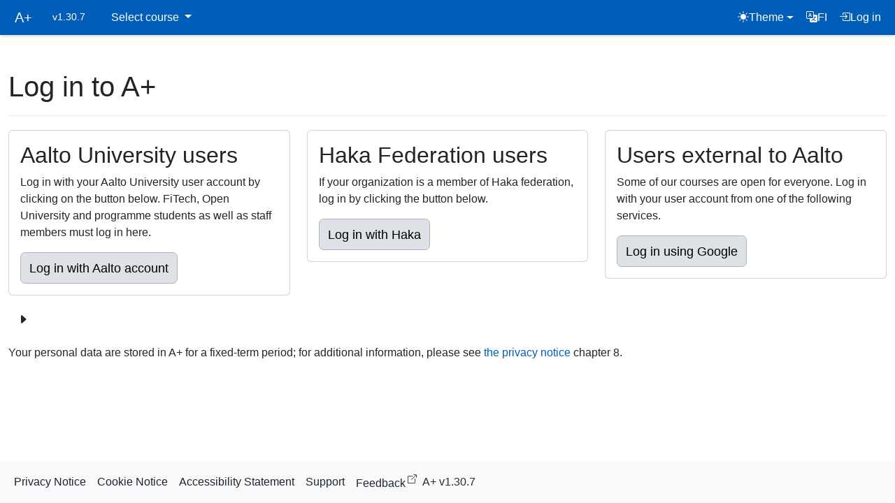

--- FILE ---
content_type: text/html; charset=utf-8
request_url: https://plus.cs.aalto.fi/accounts/login/?next=/a1143/2022/
body_size: 16677
content:





<!DOCTYPE html>
<html lang="en">

<head>
	<meta charset="utf-8" />
	<meta name="viewport" content="width=device-width, initial-scale=1">

	<title>Log in to A+ | A+</title>

	
	
	
	
	<link rel="alternate" hreflang="en" href="https://plus.cs.aalto.fi/accounts/login/?next=%2Fa1143%2F2022%2F&amp;hl=en" />
	
	<link rel="alternate" hreflang="fi" href="https://plus.cs.aalto.fi/accounts/login/?next=%2Fa1143%2F2022%2F&amp;hl=fi" />
	
	<link rel="alternate" hreflang="sv" href="https://plus.cs.aalto.fi/accounts/login/?next=%2Fa1143%2F2022%2F&amp;hl=sv" />
	
	<link rel="alternate" hreflang="x-default" href="https://plus.cs.aalto.fi/accounts/login/?next=%2Fa1143%2F2022%2F&amp;hl=en" />
	

	<script src="https://code.jquery.com/jquery-3.7.0.min.js"
			integrity="sha256-2Pmvv0kuTBOenSvLm6bvfBSSHrUJ+3A7x6P5Ebd07/g="
			crossorigin="anonymous" referrerpolicy="no-referrer"></script>

	<script src="/static/js/popper.min.js?880a6aa426d59b7d51a3b891859255030b0fce4f
"></script>
	<script src="/static/js/bootstrap5.min.js?880a6aa426d59b7d51a3b891859255030b0fce4f
"></script>

	<!--<link rel="stylesheet" href="https://cdn.jsdelivr.net/npm/bootstrap-icons@1.11.3/font/bootstrap-icons.min.css">--> <!-- TODO: CHECK FOR REMOVAL #1442 -->
	<!--<link href="https://use.fontawesome.com/releases/v5.15.4/css/solid.css" rel="stylesheet"
			integrity="sha384-Tv5i09RULyHKMwX0E8wJUqSOaXlyu3SQxORObAI08iUwIalMmN5L6AvlPX2LMoSE"
			crossorigin="anonymous" referrerpolicy="no-referrer" />
	<link href="https://use.fontawesome.com/releases/v5.15.4/css/regular.css" rel="stylesheet"
			integrity="sha384-e7wK18mMVsIpE/BDLrCQ99c7gROAxr9czDzslePcAHgCLGCRidxq1mrNCLVF2oaj"
			crossorigin="anonymous" referrerpolicy="no-referrer" />--> <!-- TODO: CHECK FOR REMOVAL #1442 -->

	<!--<link href="https://cdnjs.cloudflare.com/ajax/libs/highlight.js/11.8.0/styles/github.min.css" rel="stylesheet"
			integrity="sha512-0aPQyyeZrWj9sCA46UlmWgKOP0mUipLQ6OZXu8l4IcAmD2u31EPEy9VcIMvl7SoAaKe8bLXZhYoMaE/in+gcgA=="
			crossorigin="anonymous" referrerpolicy="no-referrer" />--> <!-- TODO: CHECK FOR REMOVAL #1442 -->
	<script src="https://cdnjs.cloudflare.com/ajax/libs/highlight.js/11.8.0/highlight.min.js"
			integrity="sha512-rdhY3cbXURo13l/WU9VlaRyaIYeJ/KBakckXIvJNAQde8DgpOmE+eZf7ha4vdqVjTtwQt69bD2wH2LXob/LB7Q=="
			crossorigin="anonymous" referrerpolicy="no-referrer"></script>
	<script src="https://cdnjs.cloudflare.com/ajax/libs/highlight.js/11.8.0/languages/scala.min.js"
			integrity="sha512-F7HBSjTYDsAreqced8cggvF5AuB+j2TXktnLYpCrpWF2fhQJJCc5KimR3LYLs0AppTBecbPN9M9Hjf8yC2WstA=="
			crossorigin="anonymous" referrerpolicy="no-referrer"></script>
	<script src="https://cdnjs.cloudflare.com/ajax/libs/highlight.js/11.8.0/languages/matlab.min.js"
			integrity="sha512-5ZGiuxBBzpJ0aH15H1I850TRlyLKnJz4oUehftIWUpEGv4k/Yq7Iva5m7yqfLQYjMjZLcQ8eFCkPQR5JL5CUrQ=="
			crossorigin="anonymous" referrerpolicy="no-referrer"></script>
	<script src="https://cdnjs.cloudflare.com/ajax/libs/highlight.js/11.8.0/languages/dockerfile.min.js"
			integrity="sha512-f4j2jCLhh6ii5vDz5Zi41dqB8gpf1J3VJfApZSdlZQCzm5X4jmMKRulA0Vlf1CCewroxvKrel6yCCSpiEwFNsA=="
			crossorigin="anonymous" referrerpolicy="no-referrer"></script>

	<script src="https://cdnjs.cloudflare.com/ajax/libs/clipboard.js/2.0.11/clipboard.min.js"
			integrity="sha512-7O5pXpc0oCRrxk8RUfDYFgn0nO1t+jLuIOQdOMRp4APB7uZ4vSjspzp5y6YDtDs4VzUSTbWzBFZ/LKJhnyFOKw=="
			crossorigin="anonymous" referrerpolicy="no-referrer"></script>

	<script src="/static/js/translate.min.js?880a6aa426d59b7d51a3b891859255030b0fce4f
"></script>

	
	<link data-translation rel="prefetch" as="fetch" crossorigin="anonymous"
		type="application/json, text/javascript, */*; q=0.01" hreflang="fi"
		href="/static/js-translations/utils.fi.json">

	
	
	


	<link rel="stylesheet" href="/static/css/main.css?880a6aa426d59b7d51a3b891859255030b0fce4f
" />
	<link rel="stylesheet" href="/static/css/submission.css?880a6aa426d59b7d51a3b891859255030b0fce4f
" />
	<link rel="stylesheet" href="/static/django_colortag.css?880a6aa426d59b7d51a3b891859255030b0fce4f
" />
	<script src="/static/js/polyfill-find.js?880a6aa426d59b7d51a3b891859255030b0fce4f
"></script>
	<script src="/static/js/aplus.js?880a6aa426d59b7d51a3b891859255030b0fce4f
"></script>
	<script src="/static/js/color-mode.js?880a6aa426d59b7d51a3b891859255030b0fce4f
"></script>
	

	
	
	
	
	<script src="/static/userprofile/extra_logins.js?880a6aa426d59b7d51a3b891859255030b0fce4f
"></script>


	
	
	

	<!-- Some favicons courtesy of http://realfavicongenerator.net/ -->
	<link rel="apple-touch-icon" sizes="57x57" href="/static/favicons/apple-touch-icon-57x57.png">
	<link rel="apple-touch-icon" sizes="114x114" href="/static/favicons/apple-touch-icon-114x114.png">
	<link rel="apple-touch-icon" sizes="72x72" href="/static/favicons/apple-touch-icon-72x72.png">
	<link rel="apple-touch-icon" sizes="144x144" href="/static/favicons/apple-touch-icon-144x144.png">
	<link rel="apple-touch-icon" sizes="60x60" href="/static/favicons/apple-touch-icon-60x60.png">
	<link rel="apple-touch-icon" sizes="120x120" href="/static/favicons/apple-touch-icon-120x120.png">
	<link rel="apple-touch-icon" sizes="76x76" href="/static/favicons/apple-touch-icon-76x76.png">
	<link rel="apple-touch-icon" sizes="152x152" href="/static/favicons/apple-touch-icon-152x152.png">
	<link rel="apple-touch-icon" sizes="180x180" href="/static/favicons/apple-touch-icon-180x180.png">
	<link rel="icon" type="image/png" href="/static/favicons/favicon-192x192.png" sizes="192x192">
	<link rel="icon" type="image/png" href="/static/favicons/favicon-160x160.png" sizes="160x160">
	<link rel="icon" type="image/png" href="/static/favicons/favicon-96x96.png" sizes="96x96">
	<link rel="icon" type="image/png" href="/static/favicons/favicon-16x16.png" sizes="16x16">
	<link rel="icon" type="image/png" href="/static/favicons/favicon-32x32.png" sizes="32x32">
	<meta name="msapplication-TileColor" content="#2b5797">
	<meta name="msapplication-TileImage" content="/static/mstile-144x144.png">
</head>

<body
	class=" lang-en"
	data-view-tag="">
	<a href="#content" class="skip-link">Skip main navigation</a>
	<div class="page-wrap">
		
		<header>
			<nav class="navbar-header topbar navbar fixed-top" aria-label="Main">
				<div class="container-fluid flex-nowrap py-1">
					<div class="d-flex align-items-center ps-2">
						<a class="navbar-brand btn btn-link py-1" href="/">A+</a>
						<span class="navbar-brand d-none d-md-flex lh-sm" style="font-size: 0.85em">v1.30.7</span>
						<ul class="navbar-nav navbar-dropdown">
							<li role="presentation" class="dropdown">
								<a href="#" class="btn btn-link py-2 px-2 px-lg-2 dropdown-toggle" data-bs-toggle="dropdown" role="button"
									aria-haspopup="true" aria-expanded="false">
									
									Select course
									
								</a>
								
<ul class="dropdown-menu position-absolute start-0">
	
	<li role="presentation">
		<a class="dropdown-item" href="/">
			Begin by enrolling in a course.
		</a>
	</li>
	
</ul>

							</li>
						</ul>
					</div>
					<div class="d-flex gap-2">
						<ul class="navbar-nav navbar-dropdown user-menu flex-row align-items-center">
							<li class="nav-item dropdown">
								<a href="#" class="btn btn-link py-2 px-2 px-lg-2 dropdown-toggle d-flex align-items-center gap-1" id="bd-theme" type="button" aria-expanded="false"
									data-bs-toggle="dropdown" data-bs-display="static" aria-label="Theme">
									<i id="theme-switcher-icon" class="bi bi-moon-stars-fill theme-icon-active"><use href="#moon-stars-fill"></use></i>
									<span class="d-none d-md-block" id="bd-theme-text">Theme</span>
								</a>
								<ul class="dropdown-menu dropdown-menu-end" style="position: absolute; right: 0; left: auto" aria-labelledby="bd-theme-text">
									<li>
									<button type="button" class="dropdown-item d-flex align-items-center" data-bs-theme-value="light" aria-pressed="false">
										<i class="bi bi-sun-fill me-2 opacity-50"><use href="#sun-fill"></use></i>
										Light
										<i class="bi bi-check2 ms-auto d-none"><use href="#check2"></use></i>
									</button>
									</li>
									<li>
									<button type="button" class="dropdown-item d-flex align-items-center active" data-bs-theme-value="dark" aria-pressed="true">
										<i class="bi bi-moon-stars-fill me-2 opacity-50"><use href="#moon-stars-fill"></use></i>
										Dark (experimental)
										<i class="bi bi-check2 ms-auto d-none"><use href="#check2"></use></i>
									</button>
									</li>
									<li>
									<button type="button" class="dropdown-item d-flex align-items-center" data-bs-theme-value="auto" aria-pressed="false">
										<i class="bi bi-circle-half me-2 opacity-50"><use href="#circle-half"></use></i>
										System
										<i class="bi bi-check2 ms-auto d-none"><use href="#check2"></use></i>
									</button>
									</li>
								</ul>
							</li>
							
							<li class="nav-item">
								
								<a class="btn btn-link py-2 px-2 px-lg-2 d-flex align-items-center gap-1" href="?hl=fi" role="button" aria-label="Change language to Finnish" hreflang="fi" onclick="changeLanguage('fi'); return false;">
									<i class="bi bi-translate" alt=""></i>
									<span>FI</span>
								</a>
								
							</li>
							
							
							<li class="nav-item" role="presentation">
								<a class="nav-link btn btn-link d-flex gap-1" href="/accounts/login/?next=/accounts/login/">
									<i class="bi-box-arrow-in-right" aria-hidden="true"></i>
									<span class="d-none d-md-block">Log in</span>
								</a>
							</li>
							
						</ul>
						
					</div>
				</div>
			</nav>
		</header>
		
		
		<main class="site-content container-fluid" id="content">
			
			
			

			

	<div class="page-header">
		<h1>Log in to A+</h1>
	</div>

	<div id="login-box-row" class="row mb-3">

		
			<section aria-labelledby="login-shibboleth-users" class="col-sm-12 col-md-6 col-lg-4 mb-3 login-box">
				<div class="card">
					<div class="card-body">
						
							<h2 class="card-title mt-0 mb-2" id="login-shibboleth-users">
								Aalto University users
							</h2>
						
						
							<p>
								Log in with your Aalto University user account by clicking on the button below. FiTech, Open University and programme students as well as staff members must log in here.
							</p>
						
						<p class="mb-0">
							<a class="aplus-button--secondary aplus-button--lg" role="button"
								href="/shibboleth/login/?next=/a1143/2022/">
								Log in with Aalto account
							</a>
						</p>
					</div>
				</div>
			</section>

			
				<section aria-labelledby="login-haka-users" class="col-sm-12 col-md-6 col-lg-4 mb-3 login-box">
					<div class="card">
						<div class="card-body">
							
								<h2 class="card-title mt-0 mb-2" id="login-haka-users">
									Haka Federation users
								</h2>
							
							
								<p>
									If your organization is a member of Haka federation, log in by clicking the button below.
								</p>
							
							<p class="mb-0">
								<a class="aplus-button--secondary aplus-button--lg" role="button"
									href="/Shibboleth.sso/haka_login?target=/shibboleth/login/">
									Log in with Haka
								</a>
							</p>
						</div>
					</div>
				</section>
			

		

		
			<section aria-labelledby="login-google-users" class="col-sm-12 col-md-6 col-lg-4 mb-3 login-box">
				<div class="card">
					<div class="card-body">
						
							<h2 class="card-title mt-0 mb-2" id="login-google-users">
								Users external to Aalto
							</h2>
						
						
							<p>
								Some of our courses are open for everyone. Log in with your user account from one of the following services.
							</p>
						
						<p class="mb-0">
							<a class="aplus-button--secondary aplus-button--lg" role="button"
								href="/login/google-oauth2/?next=/a1143/2022/">Log in using Google</a>
						</p>
					</div>
				</div>
			</section>
		

		<section aria-labelledby="login-local-users" class="col-sm-12 col-md-6 col-lg-4 mb-3 login-box extra-login">
			<div class="card">
				<div class="card-body">
					<h2 class="card-title mt-0 mb-2" id="login-local-users">
						Local users
					</h2>
					<p>
						If you have been provided with credentials specifically for A+, use this login.
					</p>
					<form method="post" role="form">
						<input type="hidden" name="csrfmiddlewaretoken" value="X6Ova7xti8F5g1Q93nVicjOaQIeA0Y3xHA7KsW4ZmMwF7NIufVT6RhaM6Z8hVlVs">
						
							<div class="form-group">
								<label class="form-label"
								for="id_username">Username</label>
								<input class="form-control" id="id_username" type="text"
								name="username" required autocomplete="username" />
								
							</div>
							<div class="form-group">
								<label class="form-label"
								for="id_password">Password</label>
								<input class="form-control" id="id_password" type="password"
								name="password" required autocomplete="current-password" />
									
							</div>
						<div class="form-group mt-3">
							<button type="submit"
								class="aplus-button--secondary aplus-button--lg">Log in</button>
						</div>
					</form>
				</div>
			</div>
		</section>

		<div class="col-sm-4">
			<button class="btn show-extra-login-btn"
				aria-label="Show more login options"
				title="Show more login options"
			>
				<i class="bi bi-caret-right-fill d-none d-md-block" focusable="false"></i>
				<i class="bi bi-caret-down-fill d-block d-md-none" focusable="false"></i>
			</button>
		</div>
	</div>

	<p>Your personal data are stored in A+ for a fixed-term period; for additional information, please see <a href="/accounts/privacy-notice/">the privacy notice</a> chapter 8.</p>


			
		</main>
		
		
		<footer class="site-footer footer mt-auto" role="contentinfo">
			<nav class="navbar navbar-expand sticky-bottom bg-body-tertiary" role="presentation">
				<div class="container-fluid">
					<ul class="nav navbar-nav" style="align-items: center">
						
						<li class="nav-item"><a class="nav-link" href="/accounts/privacy-notice/">Privacy Notice</a></li>
						<li class="nav-item"><a class="nav-link" href="/accounts/cookie-notice/">Cookie Notice</a></li>
						<li class="nav-item"><a class="nav-link" href="/accounts/accessibility-statement/">Accessibility Statement</a></li>
						<li class="nav-item"><a class="nav-link" href="/accounts/support/">Support</a></li>
						<li class="nav-item"><a class="nav-link" href="https://link.webropol.com/s/aplus-feedback" target="_blank">Feedback</a></li>
						<li class="nav-item"><span class="navbar-text">A+ v1.30.7</span></li>
					</ul>
				</div>
			</nav>
		</footer>
		
	</div>
	<div id="page-modal" class="modal" role="dialog">
		<div class="modal-dialog modal-lg">
			<div class="modal-content">
				<div class="modal-progress">
					<div class="modal-submit-error alert alert-danger" style="display:none">
						An error occurred while sending the submission for grading. Make sure you're connected to the internet. If a submission was consumed, the submission will be automatically graded after the service is available again.
					</div>
					<div class="progress">
						<div class="aplus-progress-bar aplus-progress-bar-striped progress-bar-animated" role="progressbar" style="width:100%"
							data-msg-error="Loading failed!">
							Loading...
						</div>
					</div>
				</div>
				<div class="modal-body"></div>
				<div class="modal-footer">
					<button type="button" class="aplus-button--secondary aplus-button--md" data-bs-dismiss="modal">
						Close
					</button>
				</div>
			</div>
		</div>
	</div>
	<div id="file-modal" class="modal" role="dialog">
		<div class="modal-dialog modal-lg">
			<div class="modal-content">
				<div class="modal-progress">
					<div class="progress">
						<div class="aplus-progress-bar aplus-progress-bar-striped progress-bar-animated" role="progressbar" style="width:100%"
							data-msg-error="Loading failed!">
							Loading...
						</div>
					</div>
				</div>
				<div class="modal-header">
					<h4 class="modal-title"></h4>
					<button type="button" class="btn-close" data-bs-dismiss="modal" aria-label="Close">
					</button>
				</div>
				<div class="modal-body"></div>
			</div>
		</div>
	</div>
	<!-- Matomo -->
<script>
  var _paq = window._paq = window._paq || [];
  /* tracker methods like "setCustomDimension" should be called before "trackPageView" */
  _paq.push(['trackPageView']);
  _paq.push(['enableLinkTracking']);
  (function() {
    var u="//matomo.cs.aalto.fi/";
    _paq.push(['setTrackerUrl', u+'matomo.php']);
    _paq.push(['setSiteId', '2']);
    var d=document, g=d.createElement('script'), s=d.getElementsByTagName('script')[0];
    g.async=true; g.src=u+'matomo.js'; s.parentNode.insertBefore(g,s);
  })();
</script>
<!-- End Matomo Code -->
</body>

</html>


--- FILE ---
content_type: application/javascript
request_url: https://plus.cs.aalto.fi/static/userprofile/extra_logins.js?880a6aa426d59b7d51a3b891859255030b0fce4f
body_size: 1410
content:
(function () {

  function showExtras(event) {
    event.preventDefault();
    const extras = document.querySelectorAll("#login-box-row .extra-login");
    extras.forEach(extra => extra.style.display = 'block');
    document.querySelector(".show-extra-login-btn").style.display = 'none';
    const firstVisibleInput = extras[0].querySelector(":input:visible");
    if (firstVisibleInput) {
      firstVisibleInput.focus(); // focus for keyboard navigation
    }
  }

  document.addEventListener("DOMContentLoaded", function () {
    const row = document.getElementById("login-box-row");
    const normal = Array.from(row.querySelectorAll(".login-box")).filter(box => !box.classList.contains("extra-login"));
    const errors = row.querySelectorAll(".extra-login .alert");
    // if any of the extra logins have errors, none of them are hidden
    if (normal.length > 0 && errors.length === 0) {
      row.querySelectorAll(".extra-login").forEach(extra => extra.style.display = 'none');
      const showExtraLoginBtn = document.querySelector(".show-extra-login-btn");
      showExtraLoginBtn.addEventListener("click", showExtras);
      showExtraLoginBtn.style.display = 'block';

      if (normal.length % 2 === 0) {
        const clearfix = document.createElement('div');
        clearfix.className = 'clearfix d-block d-md-none';
        normal[normal.length - 1].after(clearfix);
      }
    } else {
      document.querySelector(".show-extra-login-btn").style.display = 'none';
    }
  });

}());


--- FILE ---
content_type: application/javascript
request_url: https://plus.cs.aalto.fi/static/js/translate.min.js?880a6aa426d59b7d51a3b891859255030b0fce4f
body_size: 46840
content:
!function(t){"object"==typeof exports&&"undefined"!=typeof module?module.exports=t():"function"==typeof define&&define.amd?define([],t):("undefined"!=typeof window?window:"undefined"!=typeof global?global:"undefined"!=typeof self?self:this)._=t()}(function(){return function n(o,i,c){function a(e,t){if(!i[e]){if(!o[e]){var r="function"==typeof require&&require;if(!t&&r)return r(e,!0);if(u)return u(e,!0);throw(t=new Error("Cannot find module '"+e+"'")).code="MODULE_NOT_FOUND",t}r=i[e]={exports:{}},o[e][0].call(r.exports,function(t){return a(o[e][1][t]||t)},r,r.exports,n,o,i,c)}return i[e].exports}for(var u="function"==typeof require&&require,t=0;t<c.length;t++)a(c[t]);return a}({1:[function(t,e,r){"use strict";function i(t){return(i="function"==typeof Symbol&&"symbol"==typeof Symbol.iterator?function(t){return typeof t}:function(t){return t&&"function"==typeof Symbol&&t.constructor===Symbol&&t!==Symbol.prototype?"symbol":typeof t})(t)}var n=t("node-polyglot"),c=$("html").attr("lang").slice(0,2)||"en";var a=new n({locale:c,onMissingKey:function(t,e,r){return"en"!==r&&console.warn('Missing translation for key: "'+t+'"'),n.transformPhrase(t,e,r)}});function u(r,n){return Object.keys(r).reduce(function(t,e){return t[n(e)]=n(r[e]),t},{})}function o(t,e){return e?"%{"+e+"}":"%{0}"}function l(t){return t.replace(/{([^!:}]*)(?:![rs])?(?::[^}]*)?}/g,o).replace(/%(?:\(([^)]+)\))?[#0 +-]?(?:\*|\d+)?(?:\.(?:\*|\d+))?[hlL]?[diouxXeEfFgGcrs]/g,o)}function p(){var r=$("link[data-translation][hreflang=".concat(c,"]")).map(function(t,e){return $(e).attr("href")}),n="aplus:translation-ready",o=(0===r.length&&$(document).trigger(n),0);r.each(function(t,e){$.ajax(e,{dataType:"json"}).done(function(t){var e;a.extend((t=t).catalog?(e=u(t.catalog,function(t){return"object"===i(t)?Object.values(t).join(" |||| "):t}),u(e,l)):t),(o+=1)===r.length&&$(document).trigger(n)})})}$(function(){$(p)}),e.exports=a.t.bind(a)},{"node-polyglot":53}],2:[function(t,e,r){"use strict";var n=t("get-intrinsic"),o=t("call-bind/callBound"),a=n("%TypeError%"),u=t("es-abstract/2022/Call"),l=t("es-abstract/2022/Get"),p=t("es-abstract/2022/HasProperty"),s=t("es-abstract/2022/IsCallable"),f=t("es-abstract/2022/LengthOfArrayLike"),y=t("es-abstract/2022/ToObject"),b=t("es-abstract/2022/ToString"),g=t("is-string"),h=o("String.prototype.split"),n=Object("a"),m="a"!==n[0]||!(0 in n);e.exports=function(t){var e,r=y(this),n=m&&g(this)?h(this,""):r,o=f(n);if(!s(t))throw new a("Array.prototype.forEach callback must be a function");1<arguments.length&&(e=arguments[1]);for(var i=0;i<o;){var c=b(i);p(n,c)&&(c=l(n,c),u(t,e,[c,i,n])),i+=1}}},{"call-bind/callBound":7,"es-abstract/2022/Call":10,"es-abstract/2022/Get":11,"es-abstract/2022/HasProperty":12,"es-abstract/2022/IsCallable":14,"es-abstract/2022/LengthOfArrayLike":16,"es-abstract/2022/ToObject":22,"es-abstract/2022/ToString":24,"get-intrinsic":41,"is-string":51}],3:[function(t,e,r){"use strict";function n(t,e){return a(t),f(t,s(arguments,1))}var o=t("define-properties"),i=t("call-bind"),c=t("call-bind/callBound"),a=t("es-abstract/2022/RequireObjectCoercible"),u=t("./implementation"),l=t("./polyfill"),p=l(),t=t("./shim"),s=c("Array.prototype.slice"),f=i.apply(p);o(n,{getPolyfill:l,implementation:u,shim:t}),e.exports=n},{"./implementation":2,"./polyfill":4,"./shim":5,"call-bind":8,"call-bind/callBound":7,"define-properties":9,"es-abstract/2022/RequireObjectCoercible":17}],4:[function(t,e,r){"use strict";var n=t("es-array-method-boxes-properly"),o=t("./implementation");e.exports=function(){var t=Array.prototype.forEach;return n(t)?t:o}},{"./implementation":2,"es-array-method-boxes-properly":36}],5:[function(t,e,r){"use strict";var n=t("define-properties"),o=t("./polyfill");e.exports=function(){var t=o();return n(Array.prototype,{forEach:t},{forEach:function(){return Array.prototype.forEach!==t}}),t}},{"./polyfill":4,"define-properties":9}],6:[function(t,e,r){},{}],7:[function(t,e,r){"use strict";var n=t("get-intrinsic"),o=t("./"),i=o(n("String.prototype.indexOf"));e.exports=function(t,e){e=n(t,!!e);return"function"==typeof e&&-1<i(t,".prototype.")?o(e):e}},{"./":8,"get-intrinsic":41}],8:[function(t,e,r){"use strict";var n=t("function-bind"),t=t("get-intrinsic"),o=t("%Function.prototype.apply%"),i=t("%Function.prototype.call%"),c=t("%Reflect.apply%",!0)||n.call(i,o),a=t("%Object.getOwnPropertyDescriptor%",!0),u=t("%Object.defineProperty%",!0),l=t("%Math.max%");if(u)try{u({},"a",{value:1})}catch(t){u=null}e.exports=function(t){var e=c(n,i,arguments);return a&&u&&a(e,"length").configurable&&u(e,"length",{value:1+l(0,t.length-(arguments.length-1))}),e};function p(){return c(n,o,arguments)}u?u(e.exports,"apply",{value:p}):e.exports.apply=p},{"function-bind":40,"get-intrinsic":41}],9:[function(t,e,r){"use strict";function n(t,e){var r=2<arguments.length?arguments[2]:{},n=i(e);c&&(n=a.call(n,Object.getOwnPropertySymbols(e)));for(var o=0;o<n.length;o+=1)!function(t,e,r,n){if(e in t)if(!0===n){if(t[e]===r)return}else if(!l(n)||!n())return;p?u(t,e,{configurable:!0,enumerable:!1,value:r,writable:!0}):t[e]=r}(t,n[o],e[n[o]],r[n[o]])}var i=t("object-keys"),c="function"==typeof Symbol&&"symbol"==typeof Symbol("foo"),o=Object.prototype.toString,a=Array.prototype.concat,u=Object.defineProperty,l=function(t){return"function"==typeof t&&"[object Function]"===o.call(t)},t=t("has-property-descriptors")(),p=u&&t;n.supportsDescriptors=!!p,e.exports=n},{"has-property-descriptors":42,"object-keys":56}],10:[function(t,e,r){"use strict";var n=t("get-intrinsic"),o=t("call-bind/callBound"),i=n("%TypeError%"),c=t("./IsArray"),a=n("%Reflect.apply%",!0)||o("Function.prototype.apply");e.exports=function(t,e){var r=2<arguments.length?arguments[2]:[];if(c(r))return a(t,e,r);throw new i("Assertion failed: optional `argumentsList`, if provided, must be a List")}},{"./IsArray":13,"call-bind/callBound":7,"get-intrinsic":41}],11:[function(t,e,r){"use strict";var n=t("get-intrinsic")("%TypeError%"),o=t("object-inspect"),i=t("./IsPropertyKey"),c=t("./Type");e.exports=function(t,e){if("Object"!==c(t))throw new n("Assertion failed: Type(O) is not Object");if(i(e))return t[e];throw new n("Assertion failed: IsPropertyKey(P) is not true, got "+o(e))}},{"./IsPropertyKey":15,"./Type":25,"get-intrinsic":41,"object-inspect":54}],12:[function(t,e,r){"use strict";var n=t("get-intrinsic")("%TypeError%"),o=t("./IsPropertyKey"),i=t("./Type");e.exports=function(t,e){if("Object"!==i(t))throw new n("Assertion failed: `O` must be an Object");if(o(e))return e in t;throw new n("Assertion failed: `P` must be a Property Key")}},{"./IsPropertyKey":15,"./Type":25,"get-intrinsic":41}],13:[function(t,e,r){"use strict";e.exports=t("../helpers/IsArray")},{"../helpers/IsArray":30}],14:[function(t,e,r){"use strict";e.exports=t("is-callable")},{"is-callable":48}],15:[function(t,e,r){"use strict";e.exports=function(t){return"string"==typeof t||"symbol"==typeof t}},{}],16:[function(t,e,r){"use strict";var n=t("get-intrinsic")("%TypeError%"),o=t("./Get"),i=t("./ToLength"),c=t("./Type");e.exports=function(t){if("Object"!==c(t))throw new n("Assertion failed: `obj` must be an Object");return i(o(t,"length"))}},{"./Get":11,"./ToLength":20,"./Type":25,"get-intrinsic":41}],17:[function(t,e,r){"use strict";e.exports=t("../5/CheckObjectCoercible")},{"../5/CheckObjectCoercible":28}],18:[function(t,e,r){"use strict";var n=t("get-intrinsic"),o=n("%Number%"),i=n("%RegExp%"),c=n("%TypeError%"),a=n("%parseInt%"),n=t("call-bind/callBound"),u=t("safe-regex-test"),l=n("String.prototype.slice"),p=u(/^0b[01]+$/i),s=u(/^0o[0-7]+$/i),f=u(/^[-+]0x[0-9a-f]+$/i),y=u(new i("["+["","​","￾"].join("")+"]","g")),b=t("string.prototype.trim"),g=t("./Type");e.exports=function t(e){if("String"!==g(e))throw new c("Assertion failed: `argument` is not a String");var r;return p(e)?o(a(l(e,2),2)):s(e)?o(a(l(e,2),8)):y(e)||f(e)?NaN:(r=b(e))!==e?t(r):o(e)}},{"./Type":25,"call-bind/callBound":7,"get-intrinsic":41,"safe-regex-test":63,"string.prototype.trim":65}],19:[function(t,e,r){"use strict";var n=t("./abs"),o=t("./floor"),i=t("./ToNumber"),c=t("../helpers/isNaN"),a=t("../helpers/isFinite"),u=t("../helpers/sign");e.exports=function(t){var e,t=i(t);return c(t)||0===t?0:a(t)?0===(e=o(n(t)))?0:u(t)*e:t}},{"../helpers/isFinite":31,"../helpers/isNaN":32,"../helpers/sign":35,"./ToNumber":21,"./abs":26,"./floor":27}],20:[function(t,e,r){"use strict";var n=t("../helpers/maxSafeInteger"),o=t("./ToIntegerOrInfinity");e.exports=function(t){t=o(t);return t<=0?0:n<t?n:t}},{"../helpers/maxSafeInteger":34,"./ToIntegerOrInfinity":19}],21:[function(t,e,r){"use strict";var n=t("get-intrinsic"),o=n("%TypeError%"),i=n("%Number%"),c=t("../helpers/isPrimitive"),a=t("./ToPrimitive"),u=t("./StringToNumber");e.exports=function(t){t=c(t)?t:a(t,i);if("symbol"==typeof t)throw new o("Cannot convert a Symbol value to a number");if("bigint"==typeof t)throw new o("Conversion from 'BigInt' to 'number' is not allowed.");return("string"==typeof t?u:i)(t)}},{"../helpers/isPrimitive":33,"./StringToNumber":18,"./ToPrimitive":23,"get-intrinsic":41}],22:[function(t,e,r){"use strict";var n=t("get-intrinsic")("%Object%"),o=t("./RequireObjectCoercible");e.exports=function(t){return o(t),n(t)}},{"./RequireObjectCoercible":17,"get-intrinsic":41}],23:[function(t,e,r){"use strict";var n=t("es-to-primitive/es2015");e.exports=function(t){return 1<arguments.length?n(t,arguments[1]):n(t)}},{"es-to-primitive/es2015":37}],24:[function(t,e,r){"use strict";var t=t("get-intrinsic"),n=t("%String%"),o=t("%TypeError%");e.exports=function(t){if("symbol"==typeof t)throw new o("Cannot convert a Symbol value to a string");return n(t)}},{"get-intrinsic":41}],25:[function(t,e,r){"use strict";var n=t("../5/Type");e.exports=function(t){return"symbol"==typeof t?"Symbol":"bigint"==typeof t?"BigInt":n(t)}},{"../5/Type":29}],26:[function(t,e,r){"use strict";var n=t("get-intrinsic")("%Math.abs%");e.exports=function(t){return n(t)}},{"get-intrinsic":41}],27:[function(t,e,r){"use strict";var n=t("./Type"),o=Math.floor;e.exports=function(t){return"BigInt"===n(t)?t:o(t)}},{"./Type":25}],28:[function(t,e,r){"use strict";var n=t("get-intrinsic")("%TypeError%");e.exports=function(t,e){if(null==t)throw new n(e||"Cannot call method on "+t);return t}},{"get-intrinsic":41}],29:[function(t,e,r){"use strict";e.exports=function(t){return null===t?"Null":void 0===t?"Undefined":"function"==typeof t||"object"==typeof t?"Object":"number"==typeof t?"Number":"boolean"==typeof t?"Boolean":"string"==typeof t?"String":void 0}},{}],30:[function(t,e,r){"use strict";var n=t("get-intrinsic")("%Array%"),o=!n.isArray&&t("call-bind/callBound")("Object.prototype.toString");e.exports=n.isArray||function(t){return"[object Array]"===o(t)}},{"call-bind/callBound":7,"get-intrinsic":41}],31:[function(t,e,r){"use strict";var n=t("./isNaN");e.exports=function(t){return("number"==typeof t||"bigint"==typeof t)&&!n(t)&&t!==1/0&&t!==-1/0}},{"./isNaN":32}],32:[function(t,e,r){"use strict";e.exports=Number.isNaN||function(t){return t!=t}},{}],33:[function(t,e,r){"use strict";e.exports=function(t){return null===t||"function"!=typeof t&&"object"!=typeof t}},{}],34:[function(t,e,r){"use strict";var t=t("get-intrinsic"),n=t("%Math%"),t=t("%Number%");e.exports=t.MAX_SAFE_INTEGER||n.pow(2,53)-1},{"get-intrinsic":41}],35:[function(t,e,r){"use strict";e.exports=function(t){return 0<=t?1:-1}},{}],36:[function(t,e,r){e.exports=function(t){var n=!0,e=!0,r=!1;if("function"!=typeof t)return!1;try{t.call("f",function(t,e,r){"object"!=typeof r&&(n=!1)}),t.call([null],function(){"use strict";e="string"==typeof this},"x")}catch(t){r=!0}return!r&&n&&e}},{}],37:[function(t,e,r){"use strict";var u="function"==typeof Symbol&&"symbol"==typeof Symbol.iterator,l=t("./helpers/isPrimitive"),p=t("is-callable"),s=t("is-date-object"),f=t("is-symbol");e.exports=function(t){if(l(t))return t;var e="default";if(1<arguments.length&&(arguments[1]===String?e="string":arguments[1]===Number&&(e="number")),u&&(Symbol.toPrimitive?r=function(t,e){var r=t[e];if(null!=r){if(p(r))return r;throw new TypeError(r+" returned for property "+e+" of object "+t+" is not a function")}}(t,Symbol.toPrimitive):f(t)&&(r=Symbol.prototype.valueOf)),void 0!==r){var r=r.call(t,e);if(l(r))return r;throw new TypeError("unable to convert exotic object to primitive")}"default"===e&&(s(t)||f(t))&&(e="string");var n=t,r="default"===e?"number":e;if(null==n)throw new TypeError("Cannot call method on "+n);if("string"!=typeof r||"number"!==r&&"string"!==r)throw new TypeError('hint must be "string" or "number"');for(var o,i,c="string"===r?["toString","valueOf"]:["valueOf","toString"],a=0;a<c.length;++a)if(o=n[c[a]],p(o)&&(i=o.call(n),l(i)))return i;throw new TypeError("No default value")}},{"./helpers/isPrimitive":38,"is-callable":48,"is-date-object":49,"is-symbol":52}],38:[function(t,e,r){arguments[4][33][0].apply(r,arguments)},{dup:33}],39:[function(t,e,r){"use strict";var u=Array.prototype.slice,l=Object.prototype.toString;e.exports=function(e){var r=this;if("function"!=typeof r||"[object Function]"!==l.call(r))throw new TypeError("Function.prototype.bind called on incompatible "+r);for(var n,t,o=u.call(arguments,1),i=Math.max(0,r.length-o.length),c=[],a=0;a<i;a++)c.push("$"+a);return n=Function("binder","return function ("+c.join(",")+"){ return binder.apply(this,arguments); }")(function(){var t;return this instanceof n?(t=r.apply(this,o.concat(u.call(arguments))),Object(t)===t?t:this):r.apply(e,o.concat(u.call(arguments)))}),r.prototype&&((t=function(){}).prototype=r.prototype,n.prototype=new t,t.prototype=null),n}},{}],40:[function(t,e,r){"use strict";t=t("./implementation");e.exports=Function.prototype.bind||t},{"./implementation":39}],41:[function(t,e,r){"use strict";var n,f=SyntaxError,o=Function,y=TypeError,i=function(t){try{return o('"use strict"; return ('+t+").constructor;")()}catch(t){}},b=Object.getOwnPropertyDescriptor;if(b)try{b({},"")}catch(t){b=null}function c(){throw new y}var a=b?function(){try{return c}catch(t){try{return b(arguments,"callee").get}catch(t){return c}}}():c,u=t("has-symbols")(),l=t("has-proto")(),p=Object.getPrototypeOf||(l?function(t){return t.__proto__}:null),g={},l="undefined"!=typeof Uint8Array&&p?p(Uint8Array):n,h={"%AggregateError%":"undefined"==typeof AggregateError?n:AggregateError,"%Array%":Array,"%ArrayBuffer%":"undefined"==typeof ArrayBuffer?n:ArrayBuffer,"%ArrayIteratorPrototype%":u&&p?p([][Symbol.iterator]()):n,"%AsyncFromSyncIteratorPrototype%":n,"%AsyncFunction%":g,"%AsyncGenerator%":g,"%AsyncGeneratorFunction%":g,"%AsyncIteratorPrototype%":g,"%Atomics%":"undefined"==typeof Atomics?n:Atomics,"%BigInt%":"undefined"==typeof BigInt?n:BigInt,"%BigInt64Array%":"undefined"==typeof BigInt64Array?n:BigInt64Array,"%BigUint64Array%":"undefined"==typeof BigUint64Array?n:BigUint64Array,"%Boolean%":Boolean,"%DataView%":"undefined"==typeof DataView?n:DataView,"%Date%":Date,"%decodeURI%":decodeURI,"%decodeURIComponent%":decodeURIComponent,"%encodeURI%":encodeURI,"%encodeURIComponent%":encodeURIComponent,"%Error%":Error,"%eval%":eval,"%EvalError%":EvalError,"%Float32Array%":"undefined"==typeof Float32Array?n:Float32Array,"%Float64Array%":"undefined"==typeof Float64Array?n:Float64Array,"%FinalizationRegistry%":"undefined"==typeof FinalizationRegistry?n:FinalizationRegistry,"%Function%":o,"%GeneratorFunction%":g,"%Int8Array%":"undefined"==typeof Int8Array?n:Int8Array,"%Int16Array%":"undefined"==typeof Int16Array?n:Int16Array,"%Int32Array%":"undefined"==typeof Int32Array?n:Int32Array,"%isFinite%":isFinite,"%isNaN%":isNaN,"%IteratorPrototype%":u&&p?p(p([][Symbol.iterator]())):n,"%JSON%":"object"==typeof JSON?JSON:n,"%Map%":"undefined"==typeof Map?n:Map,"%MapIteratorPrototype%":"undefined"!=typeof Map&&u&&p?p((new Map)[Symbol.iterator]()):n,"%Math%":Math,"%Number%":Number,"%Object%":Object,"%parseFloat%":parseFloat,"%parseInt%":parseInt,"%Promise%":"undefined"==typeof Promise?n:Promise,"%Proxy%":"undefined"==typeof Proxy?n:Proxy,"%RangeError%":RangeError,"%ReferenceError%":ReferenceError,"%Reflect%":"undefined"==typeof Reflect?n:Reflect,"%RegExp%":RegExp,"%Set%":"undefined"==typeof Set?n:Set,"%SetIteratorPrototype%":"undefined"!=typeof Set&&u&&p?p((new Set)[Symbol.iterator]()):n,"%SharedArrayBuffer%":"undefined"==typeof SharedArrayBuffer?n:SharedArrayBuffer,"%String%":String,"%StringIteratorPrototype%":u&&p?p(""[Symbol.iterator]()):n,"%Symbol%":u?Symbol:n,"%SyntaxError%":f,"%ThrowTypeError%":a,"%TypedArray%":l,"%TypeError%":y,"%Uint8Array%":"undefined"==typeof Uint8Array?n:Uint8Array,"%Uint8ClampedArray%":"undefined"==typeof Uint8ClampedArray?n:Uint8ClampedArray,"%Uint16Array%":"undefined"==typeof Uint16Array?n:Uint16Array,"%Uint32Array%":"undefined"==typeof Uint32Array?n:Uint32Array,"%URIError%":URIError,"%WeakMap%":"undefined"==typeof WeakMap?n:WeakMap,"%WeakRef%":"undefined"==typeof WeakRef?n:WeakRef,"%WeakSet%":"undefined"==typeof WeakSet?n:WeakSet};if(p)try{null.error}catch(t){u=p(p(t));h["%Error.prototype%"]=u}function m(t){var e,r;return"%AsyncFunction%"===t?e=i("async function () {}"):"%GeneratorFunction%"===t?e=i("function* () {}"):"%AsyncGeneratorFunction%"===t?e=i("async function* () {}"):"%AsyncGenerator%"===t?(r=m("%AsyncGeneratorFunction%"))&&(e=r.prototype):"%AsyncIteratorPrototype%"===t&&(r=m("%AsyncGenerator%"))&&p&&(e=p(r.prototype)),h[t]=e}var d={"%ArrayBufferPrototype%":["ArrayBuffer","prototype"],"%ArrayPrototype%":["Array","prototype"],"%ArrayProto_entries%":["Array","prototype","entries"],"%ArrayProto_forEach%":["Array","prototype","forEach"],"%ArrayProto_keys%":["Array","prototype","keys"],"%ArrayProto_values%":["Array","prototype","values"],"%AsyncFunctionPrototype%":["AsyncFunction","prototype"],"%AsyncGenerator%":["AsyncGeneratorFunction","prototype"],"%AsyncGeneratorPrototype%":["AsyncGeneratorFunction","prototype","prototype"],"%BooleanPrototype%":["Boolean","prototype"],"%DataViewPrototype%":["DataView","prototype"],"%DatePrototype%":["Date","prototype"],"%ErrorPrototype%":["Error","prototype"],"%EvalErrorPrototype%":["EvalError","prototype"],"%Float32ArrayPrototype%":["Float32Array","prototype"],"%Float64ArrayPrototype%":["Float64Array","prototype"],"%FunctionPrototype%":["Function","prototype"],"%Generator%":["GeneratorFunction","prototype"],"%GeneratorPrototype%":["GeneratorFunction","prototype","prototype"],"%Int8ArrayPrototype%":["Int8Array","prototype"],"%Int16ArrayPrototype%":["Int16Array","prototype"],"%Int32ArrayPrototype%":["Int32Array","prototype"],"%JSONParse%":["JSON","parse"],"%JSONStringify%":["JSON","stringify"],"%MapPrototype%":["Map","prototype"],"%NumberPrototype%":["Number","prototype"],"%ObjectPrototype%":["Object","prototype"],"%ObjProto_toString%":["Object","prototype","toString"],"%ObjProto_valueOf%":["Object","prototype","valueOf"],"%PromisePrototype%":["Promise","prototype"],"%PromiseProto_then%":["Promise","prototype","then"],"%Promise_all%":["Promise","all"],"%Promise_reject%":["Promise","reject"],"%Promise_resolve%":["Promise","resolve"],"%RangeErrorPrototype%":["RangeError","prototype"],"%ReferenceErrorPrototype%":["ReferenceError","prototype"],"%RegExpPrototype%":["RegExp","prototype"],"%SetPrototype%":["Set","prototype"],"%SharedArrayBufferPrototype%":["SharedArrayBuffer","prototype"],"%StringPrototype%":["String","prototype"],"%SymbolPrototype%":["Symbol","prototype"],"%SyntaxErrorPrototype%":["SyntaxError","prototype"],"%TypedArrayPrototype%":["TypedArray","prototype"],"%TypeErrorPrototype%":["TypeError","prototype"],"%Uint8ArrayPrototype%":["Uint8Array","prototype"],"%Uint8ClampedArrayPrototype%":["Uint8ClampedArray","prototype"],"%Uint16ArrayPrototype%":["Uint16Array","prototype"],"%Uint32ArrayPrototype%":["Uint32Array","prototype"],"%URIErrorPrototype%":["URIError","prototype"],"%WeakMapPrototype%":["WeakMap","prototype"],"%WeakSetPrototype%":["WeakSet","prototype"]},a=t("function-bind"),v=t("has"),S=a.call(Function.call,Array.prototype.concat),j=a.call(Function.apply,Array.prototype.splice),x=a.call(Function.call,String.prototype.replace),w=a.call(Function.call,String.prototype.slice),A=a.call(Function.call,RegExp.prototype.exec),O=/[^%.[\]]+|\[(?:(-?\d+(?:\.\d+)?)|(["'])((?:(?!\2)[^\\]|\\.)*?)\2)\]|(?=(?:\.|\[\])(?:\.|\[\]|%$))/g,P=/\\(\\)?/g;e.exports=function(t,e){if("string"!=typeof t||0===t.length)throw new y("intrinsic name must be a non-empty string");if(1<arguments.length&&"boolean"!=typeof e)throw new y('"allowMissing" argument must be a boolean');if(null===A(/^%?[^%]*%?$/,t))throw new f("`%` may not be present anywhere but at the beginning and end of the intrinsic name");var r=function(t){var e=w(t,0,1),r=w(t,-1);if("%"===e&&"%"!==r)throw new f("invalid intrinsic syntax, expected closing `%`");if("%"===r&&"%"!==e)throw new f("invalid intrinsic syntax, expected opening `%`");var o=[];return x(t,O,function(t,e,r,n){o[o.length]=r?x(n,P,"$1"):e||t}),o}(t),n=0<r.length?r[0]:"",o=function(t,e){var r,n=t;if(v(d,n)&&(n="%"+(r=d[n])[0]+"%"),v(h,n)){var o=h[n];if(void 0!==(o=o===g?m(n):o)||e)return{alias:r,name:n,value:o};throw new y("intrinsic "+t+" exists, but is not available. Please file an issue!")}throw new f("intrinsic "+t+" does not exist!")}("%"+n+"%",e),i=(o.name,o.value),c=!1,o=o.alias;o&&(n=o[0],j(r,S([0,1],o)));for(var a=1,u=!0;a<r.length;a+=1){var l=r[a],p=w(l,0,1),s=w(l,-1);if(('"'===p||"'"===p||"`"===p||'"'===s||"'"===s||"`"===s)&&p!==s)throw new f("property names with quotes must have matching quotes");if("constructor"!==l&&u||(c=!0),v(h,p="%"+(n+="."+l)+"%"))i=h[p];else if(null!=i){if(!(l in i)){if(e)return;throw new y("base intrinsic for "+t+" exists, but the property is not available.")}i=b&&a+1>=r.length?(u=!!(s=b(i,l)))&&"get"in s&&!("originalValue"in s.get)?s.get:i[l]:(u=v(i,l),i[l]),u&&!c&&(h[p]=i)}}return i}},{"function-bind":40,has:47,"has-proto":43,"has-symbols":44}],42:[function(t,e,r){"use strict";function n(){if(o)try{return o({},"a",{value:1}),!0}catch(t){}return!1}var o=t("get-intrinsic")("%Object.defineProperty%",!0);n.hasArrayLengthDefineBug=function(){if(!n())return null;try{return 1!==o([],"length",{value:1}).length}catch(t){return!0}},e.exports=n},{"get-intrinsic":41}],43:[function(t,e,r){"use strict";var n={foo:{}},o=Object;e.exports=function(){return{__proto__:n}.foo===n.foo&&!({__proto__:null}instanceof o)}},{}],44:[function(t,e,r){"use strict";var n="undefined"!=typeof Symbol&&Symbol,o=t("./shams");e.exports=function(){return"function"==typeof n&&"function"==typeof Symbol&&"symbol"==typeof n("foo")&&"symbol"==typeof Symbol("bar")&&o()}},{"./shams":45}],45:[function(t,e,r){"use strict";e.exports=function(){if("function"!=typeof Symbol||"function"!=typeof Object.getOwnPropertySymbols)return!1;if("symbol"!=typeof Symbol.iterator){var t={},e=Symbol("test"),r=Object(e);if("string"==typeof e)return!1;if("[object Symbol]"!==Object.prototype.toString.call(e))return!1;if("[object Symbol]"!==Object.prototype.toString.call(r))return!1;for(e in t[e]=42,t)return!1;if("function"==typeof Object.keys&&0!==Object.keys(t).length)return!1;if("function"==typeof Object.getOwnPropertyNames&&0!==Object.getOwnPropertyNames(t).length)return!1;r=Object.getOwnPropertySymbols(t);if(1!==r.length||r[0]!==e)return!1;if(!Object.prototype.propertyIsEnumerable.call(t,e))return!1;if("function"==typeof Object.getOwnPropertyDescriptor){r=Object.getOwnPropertyDescriptor(t,e);if(42!==r.value||!0!==r.enumerable)return!1}}return!0}},{}],46:[function(t,e,r){"use strict";var n=t("has-symbols/shams");e.exports=function(){return n()&&!!Symbol.toStringTag}},{"has-symbols/shams":45}],47:[function(t,e,r){"use strict";t=t("function-bind");e.exports=t.call(Function.call,Object.prototype.hasOwnProperty)},{"function-bind":40}],48:[function(t,e,r){"use strict";var n,o,i=Function.prototype.toString,c="object"==typeof Reflect&&null!==Reflect&&Reflect.apply;if("function"==typeof c&&"function"==typeof Object.defineProperty)try{n=Object.defineProperty({},"length",{get:function(){throw o}}),o={},c(function(){throw 42},null,n)}catch(t){t!==o&&(c=null)}else c=null;function a(t){try{var e=i.call(t);return l.test(e)}catch(t){return}}function u(t){try{return a(t)?!1:(i.call(t),!0)}catch(t){return!1}}var l=/^\s*class\b/,p=Object.prototype.toString,s="function"==typeof Symbol&&!!Symbol.toStringTag,f=!(0 in[,]),y=function(){return!1};"object"==typeof document&&p.call(document.all)===p.call(document.all)&&(y=function(t){if(!(!f&&t||void 0!==t&&"object"!=typeof t))try{var e=p.call(t);return("[object HTMLAllCollection]"===e||"[object HTML document.all class]"===e||"[object HTMLCollection]"===e||"[object Object]"===e)&&null==t("")}catch(t){}return!1}),e.exports=c?function(t){if(y(t))return!0;if(!t)return!1;if("function"!=typeof t&&"object"!=typeof t)return!1;try{c(t,null,n)}catch(t){if(t!==o)return!1}return!a(t)&&u(t)}:function(t){var e;return!!y(t)||!!t&&!("function"!=typeof t&&"object"!=typeof t||!s&&(a(t)||"[object Function]"!==(e=p.call(t))&&"[object GeneratorFunction]"!==e&&!/^\[object HTML/.test(e)))&&u(t)}},{}],49:[function(t,e,r){"use strict";var n=Date.prototype.getDay,o=Object.prototype.toString,i=t("has-tostringtag/shams")();e.exports=function(t){if("object"!=typeof t||null===t)return!1;if(!i)return"[object Date]"===o.call(t);try{return n.call(t),!0}catch(t){return!1}}},{"has-tostringtag/shams":46}],50:[function(t,e,r){"use strict";var n,o,i,c,a,u=t("call-bind/callBound"),t=t("has-tostringtag/shams")(),l=(t&&(n=u("Object.prototype.hasOwnProperty"),o=u("RegExp.prototype.exec"),i={},a={toString:c=function(){throw i},valueOf:c},"symbol"==typeof Symbol.toPrimitive)&&(a[Symbol.toPrimitive]=c),u("Object.prototype.toString")),p=Object.getOwnPropertyDescriptor;e.exports=t?function(t){if(!t||"object"!=typeof t)return!1;var e=p(t,"lastIndex");if(!(e&&n(e,"value")))return!1;try{o(t,a)}catch(t){return t===i}}:function(t){return!(!t||"object"!=typeof t&&"function"!=typeof t)&&"[object RegExp]"===l(t)}},{"call-bind/callBound":7,"has-tostringtag/shams":46}],51:[function(t,e,r){"use strict";var n=String.prototype.valueOf,o=Object.prototype.toString,i=t("has-tostringtag/shams")();e.exports=function(t){if("string"==typeof t)return!0;if("object"!=typeof t)return!1;if(!i)return"[object String]"===o.call(t);try{return n.call(t),!0}catch(t){return!1}}},{"has-tostringtag/shams":46}],52:[function(t,e,r){"use strict";var n,o,i=Object.prototype.toString;t("has-symbols")()?(n=Symbol.prototype.toString,o=/^Symbol\(.*\)$/,e.exports=function(t){if("symbol"==typeof t)return!0;if("[object Symbol]"!==i.call(t))return!1;try{return"symbol"==typeof(e=t).valueOf()&&o.test(n.call(e))}catch(t){return!1}var e}):e.exports=function(t){return!1}},{"has-symbols":44}],53:[function(t,e,r){"use strict";function n(t){a(!1,t)}function o(t){var e=(t=t%100)%10;return 11!=t&&1==e?0:2<=e&&e<=4&&!(12<=t&&t<=14)?1:2}var i=t("array.prototype.foreach"),c=t("object.entries"),a=t("warning"),u=t("has"),l=t("string.prototype.trim"),p=String.prototype.replace,s=String.prototype.split,f="||||",y={pluralTypes:{arabic:function(t){return t<3?t:3<=(t=t%100)&&t<=10?3:11<=t?4:5},bosnian_serbian:o,chinese:function(){return 0},croatian:o,french:function(t){return 2<=t?1:0},german:function(t){return 1!==t?1:0},russian:o,lithuanian:function(t){return t%10==1&&t%100!=11?0:2<=t%10&&t%10<=9&&(t%100<11||19<t%100)?1:2},czech:function(t){return 1===t?0:2<=t&&t<=4?1:2},polish:function(t){var e;return 1===t?0:2<=(e=t%10)&&e<=4&&(t%100<10||20<=t%100)?1:2},icelandic:function(t){return t%10!=1||t%100==11?1:0},slovenian:function(t){t%=100;return 1==t?0:2==t?1:3==t||4==t?2:3},romanian:function(t){var e;return 1===t?0:(e=t%100,0===t||2<=e&&e<=19?1:2)}},pluralTypeToLanguages:{arabic:["ar"],bosnian_serbian:["bs-Latn-BA","bs-Cyrl-BA","srl-RS","sr-RS"],chinese:["id","id-ID","ja","ko","ko-KR","lo","ms","th","th-TH","zh"],croatian:["hr","hr-HR"],german:["fa","da","de","en","es","fi","el","he","hi-IN","hu","hu-HU","it","nl","no","pt","sv","tr"],french:["fr","tl","pt-br"],russian:["ru","ru-RU"],lithuanian:["lt"],czech:["cs","cs-CZ","sk"],polish:["pl"],icelandic:["is","mk"],slovenian:["sl-SL"],romanian:["ro"]}};function b(t,e){t=t.pluralTypeToLanguages,r={},i(c(t),function(t){var e=t[0],t=t[1];i(t,function(t){r[t]=e})});var r,t=r;return t[e]||t[s.call(e,/-/,1)[0]]||t.en}function g(t){return t.replace(/[.*+?^${}()|[\]\\]/g,"\\$&")}h={};var h,m=function(t,e){var r=h[e];return r&&!t.pluralTypes[r]&&(h[e]=r=null),r||(r=b(t,e))&&(h[e]=r),r},d=/%\{(.*?)\}/g;function v(t,e,r,n,o,i){if("string"!=typeof t)throw new TypeError("Polyglot.transformPhrase expects argument #1 to be string");var c,a;return null==e?t:(a=t,n=n||d,i=i||p,null!=(c="number"==typeof e?{smart_count:e}:e).smart_count&&t&&(e=o||y,o=s.call(t,f),t=m(e,r||"en"),r=c.smart_count,e=e.pluralTypes[t](r),a=l(o[e]||o[0])),i.call(a,n,function(t,e){return u(c,e)&&null!=c[e]?c[e]:t}))}function S(t){var t=t||{},e=(this.phrases={},this.extend(t.phrases||{}),this.currentLocale=t.locale||"en",t.allowMissing?v:null);this.onMissingKey="function"==typeof t.onMissingKey?t.onMissingKey:e,this.warn=t.warn||n,this.replaceImplementation=t.replace||p,this.tokenRegex=function(t){var e=t&&t.prefix||"%{",t=t&&t.suffix||"}";if(e===f||t===f)throw new RangeError('"'+f+'" token is reserved for pluralization');return new RegExp(g(e)+"(.*?)"+g(t),"g")}(t.interpolation),this.pluralRules=t.pluralRules||y}S.prototype.locale=function(t){return t&&(this.currentLocale=t),this.currentLocale},S.prototype.extend=function(t,r){i(c(t||{}),function(t){var e=t[0],t=t[1],e=r?r+"."+e:e;"object"==typeof t?this.extend(t,e):this.phrases[e]=t},this)},S.prototype.unset=function(t,r){"string"==typeof t?delete this.phrases[t]:i(c(t||{}),function(t){var e=t[0],t=t[1],e=r?r+"."+e:e;"object"==typeof t?this.unset(t,e):delete this.phrases[e]},this)},S.prototype.clear=function(){this.phrases={}},S.prototype.replace=function(t){this.clear(),this.extend(t)},S.prototype.t=function(t,e){var r,n,e=null==e?{}:e;return"string"==typeof this.phrases[t]?r=this.phrases[t]:"string"==typeof e._?r=e._:n=this.onMissingKey?(0,this.onMissingKey)(t,e,this.currentLocale,this.tokenRegex,this.pluralRules,this.replaceImplementation):(this.warn('Missing translation for key: "'+t+'"'),t),n="string"==typeof r?v(r,e,this.currentLocale,this.tokenRegex,this.pluralRules,this.replaceImplementation):n},S.prototype.has=function(t){return u(this.phrases,t)},S.transformPhrase=function(t,e,r){return v(t,e,r)},e.exports=S},{"array.prototype.foreach":3,has:47,"object.entries":59,"string.prototype.trim":65,warning:68}],54:[function(r,n,i){var t="function"==typeof Map&&Map.prototype,e=Object.getOwnPropertyDescriptor&&t?Object.getOwnPropertyDescriptor(Map.prototype,"size"):null,v=t&&e&&"function"==typeof e.get?e.get:null,S=t&&Map.prototype.forEach,e="function"==typeof Set&&Set.prototype,t=Object.getOwnPropertyDescriptor&&e?Object.getOwnPropertyDescriptor(Set.prototype,"size"):null,j=e&&t&&"function"==typeof t.get?t.get:null,x=e&&Set.prototype.forEach,w="function"==typeof WeakMap&&WeakMap.prototype?WeakMap.prototype.has:null,A="function"==typeof WeakSet&&WeakSet.prototype?WeakSet.prototype.has:null,O="function"==typeof WeakRef&&WeakRef.prototype?WeakRef.prototype.deref:null,X=Boolean.prototype.valueOf,c=Object.prototype.toString,Y=Function.prototype.toString,Z=String.prototype.match,P=String.prototype.slice,E=String.prototype.replace,a=String.prototype.toUpperCase,T=String.prototype.toLowerCase,p=RegExp.prototype.test,I=Array.prototype.concat,F=Array.prototype.join,Q=Array.prototype.slice,o=Math.floor,R="function"==typeof BigInt?BigInt.prototype.valueOf:null,s=Object.getOwnPropertySymbols,k="function"==typeof Symbol&&"symbol"==typeof Symbol.iterator?Symbol.prototype.toString:null,B="function"==typeof Symbol&&"object"==typeof Symbol.iterator,$="function"==typeof Symbol&&Symbol.toStringTag&&(Symbol.toStringTag,1)?Symbol.toStringTag:null,N=Object.prototype.propertyIsEnumerable,_=("function"==typeof Reflect?Reflect:Object).getPrototypeOf||([].__proto__===Array.prototype?function(t){return t.__proto__}:null);function M(t,e){if(t===1/0||t===-1/0||t!=t||t&&-1e3<t&&t<1e3||p.call(/e/,e))return e;var r=/[0-9](?=(?:[0-9]{3})+(?![0-9]))/g;if("number"==typeof t){var n=t<0?-o(-t):o(t);if(n!==t)return t=String(n),n=P.call(e,t.length+1),E.call(t,r,"$&_")+"."+E.call(E.call(n,/([0-9]{3})/g,"$&_"),/_$/,"")}return E.call(e,r,"$&_")}var C=r("./util.inspect"),t=C.custom,L=q(t)?t:null;function U(t,e,r){r="double"===(r.quoteStyle||e)?'"':"'";return r+t+r}function D(t){return!("[object Array]"!==H(t)||$&&"object"==typeof t&&$ in t)}function W(t){return!("[object RegExp]"!==H(t)||$&&"object"==typeof t&&$ in t)}function q(t){if(B)return t&&"object"==typeof t&&t instanceof Symbol;if("symbol"==typeof t)return 1;if(t&&"object"==typeof t&&k)try{return k.call(t),1}catch(t){}}n.exports=function n(r,t,o,i){var c=t||{};if(G(c,"quoteStyle")&&"single"!==c.quoteStyle&&"double"!==c.quoteStyle)throw new TypeError('option "quoteStyle" must be "single" or "double"');if(G(c,"maxStringLength")&&("number"==typeof c.maxStringLength?c.maxStringLength<0&&c.maxStringLength!==1/0:null!==c.maxStringLength))throw new TypeError('option "maxStringLength", if provided, must be a positive integer, Infinity, or `null`');t=!G(c,"customInspect")||c.customInspect;if("boolean"!=typeof t&&"symbol"!==t)throw new TypeError("option \"customInspect\", if provided, must be `true`, `false`, or `'symbol'`");if(G(c,"indent")&&null!==c.indent&&"\t"!==c.indent&&!(parseInt(c.indent,10)===c.indent&&0<c.indent))throw new TypeError('option "indent" must be "\\t", an integer > 0, or `null`');if(G(c,"numericSeparator")&&"boolean"!=typeof c.numericSeparator)throw new TypeError('option "numericSeparator", if provided, must be `true` or `false`');var e=c.numericSeparator;if(void 0===r)return"undefined";if(null===r)return"null";if("boolean"==typeof r)return r?"true":"false";if("string"==typeof r)return function t(e,r){if(e.length>r.maxStringLength)return n=e.length-r.maxStringLength,n="... "+n+" more character"+(1<n?"s":""),t(P.call(e,0,r.maxStringLength),r)+n;var n=E.call(E.call(e,/(['\\])/g,"\\$1"),/[\x00-\x1f]/g,et);return U(n,"single",r)}(r,c);if("number"==typeof r)return 0===r?0<1/0/r?"0":"-0":(b=String(r),e?M(r,b):b);if("bigint"==typeof r)return b=String(r)+"n",e?M(r,b):b;e=void 0===c.depth?5:c.depth;if(e<=(o=void 0===o?0:o)&&0<e&&"object"==typeof r)return D(r)?"[Array]":"[Object]";var a,u,l,p,s,f,y,b=function(t,e){var r;if("\t"===t.indent)r="\t";else{if(!("number"==typeof t.indent&&0<t.indent))return null;r=F.call(Array(t.indent+1)," ")}return{base:r,prev:F.call(Array(e+1),r)}}(c,o);if(void 0===i)i=[];else if(0<=tt(i,r))return"[Circular]";function g(t,e,r){return e&&(i=Q.call(i)).push(e),r?(e={depth:c.depth},G(c,"quoteStyle")&&(e.quoteStyle=c.quoteStyle),n(t,e,o+1,i)):n(t,c,o+1,i)}if("function"==typeof r&&!W(r))return"[Function"+((u=function(t){if(t.name)return t.name;t=Z.call(Y.call(t),/^function\s*([\w$]+)/);if(t)return t[1];return null}(r))?": "+u:" (anonymous)")+"]"+(0<(u=V(r,g)).length?" { "+F.call(u,", ")+" }":"");if(q(r))return u=B?E.call(String(r),/^(Symbol\(.*\))_[^)]*$/,"$1"):k.call(r),"object"!=typeof r||B?u:K(u);if(function(t){if(!t||"object"!=typeof t)return;if("undefined"!=typeof HTMLElement&&t instanceof HTMLElement)return 1;return"string"==typeof t.nodeName&&"function"==typeof t.getAttribute}(r)){for(var h="<"+T.call(String(r.nodeName)),m=r.attributes||[],d=0;d<m.length;d++)h+=" "+m[d].name+"="+U((a=m[d].value,E.call(String(a),/"/g,"&quot;")),"double",c);return h+=">",r.childNodes&&r.childNodes.length&&(h+="..."),h+="</"+T.call(String(r.nodeName))+">"}if(D(r))return 0===r.length?"[]":(u=V(r,g),b&&!function(t){for(var e=0;e<t.length;e++)if(0<=tt(t[e],"\n"))return;return 1}(u)?"["+J(u,b)+"]":"[ "+F.call(u,", ")+" ]");if(!("[object Error]"!==H(u=r)||$&&"object"==typeof u&&$ in u))return s=V(r,g),"cause"in Error.prototype||!("cause"in r)||N.call(r,"cause")?0===s.length?"["+String(r)+"]":"{ ["+String(r)+"] "+F.call(s,", ")+" }":"{ ["+String(r)+"] "+F.call(I.call("[cause]: "+g(r.cause),s),", ")+" }";if("object"==typeof r&&t){if(L&&"function"==typeof r[L]&&C)return C(r,{depth:e-o});if("symbol"!==t&&"function"==typeof r.inspect)return r.inspect()}return function(t){if(v&&t&&"object"==typeof t)try{v.call(t);try{j.call(t)}catch(t){return 1}return t instanceof Map}catch(t){}return}(r)?(l=[],S&&S.call(r,function(t,e){l.push(g(e,r,!0)+" => "+g(t,r))}),rt("Map",v.call(r),l,b)):function(t){if(j&&t&&"object"==typeof t)try{j.call(t);try{v.call(t)}catch(t){return 1}return t instanceof Set}catch(t){}return}(r)?(p=[],x&&x.call(r,function(t){p.push(g(t,r))}),rt("Set",j.call(r),p,b)):function(t){if(w&&t&&"object"==typeof t)try{w.call(t,w);try{A.call(t,A)}catch(t){return 1}return t instanceof WeakMap}catch(t){}return}(r)?z("WeakMap"):function(t){if(A&&t&&"object"==typeof t)try{A.call(t,A);try{w.call(t,w)}catch(t){return 1}return t instanceof WeakSet}catch(t){}return}(r)?z("WeakSet"):function(t){if(O&&t&&"object"==typeof t)try{return O.call(t),1}catch(t){}return}(r)?z("WeakRef"):"[object Number]"!==H(s=r)||$&&"object"==typeof s&&$ in s?function(t){if(t&&"object"==typeof t&&R)try{return R.call(t),1}catch(t){}return}(r)?K(g(R.call(r))):"[object Boolean]"!==H(e=r)||$&&"object"==typeof e&&$ in e?"[object String]"!==H(t=r)||$&&"object"==typeof t&&$ in t?("[object Date]"!==H(e=r)||$&&"object"==typeof e&&$ in e)&&!W(r)?(t=V(r,g),e=_?_(r)===Object.prototype:r instanceof Object||r.constructor===Object,f=r instanceof Object?"":"null prototype",y=!e&&$&&Object(r)===r&&$ in r?P.call(H(r),8,-1):f?"Object":"",e=(!e&&"function"==typeof r.constructor&&r.constructor.name?r.constructor.name+" ":"")+(y||f?"["+F.call(I.call([],y||[],f||[]),": ")+"] ":""),0===t.length?e+"{}":b?e+"{"+J(t,b)+"}":e+"{ "+F.call(t,", ")+" }"):String(r):K(g(String(r))):K(X.call(r)):K(g(Number(r)))};var u=Object.prototype.hasOwnProperty||function(t){return t in this};function G(t,e){return u.call(t,e)}function H(t){return c.call(t)}function tt(t,e){if(t.indexOf)return t.indexOf(e);for(var r=0,n=t.length;r<n;r++)if(t[r]===e)return r;return-1}function et(t){var t=t.charCodeAt(0),e={8:"b",9:"t",10:"n",12:"f",13:"r"}[t];return e?"\\"+e:"\\x"+(t<16?"0":"")+a.call(t.toString(16))}function K(t){return"Object("+t+")"}function z(t){return t+" { ? }"}function rt(t,e,r,n){return t+" ("+e+") {"+(n?J(r,n):F.call(r,", "))+"}"}function J(t,e){var r;return 0===t.length?"":(r="\n"+e.prev+e.base)+F.call(t,","+r)+"\n"+e.prev}function V(t,e){var r=D(t),n=[];if(r){n.length=t.length;for(var o=0;o<t.length;o++)n[o]=G(t,o)?e(t[o],t):""}var i,c="function"==typeof s?s(t):[];if(B)for(var a={},u=0;u<c.length;u++)a["$"+c[u]]=c[u];for(i in t)!G(t,i)||r&&String(Number(i))===i&&i<t.length||B&&a["$"+i]instanceof Symbol||(p.call(/[^\w$]/,i)?n.push(e(i,t)+": "+e(t[i],t)):n.push(i+": "+e(t[i],t)));if("function"==typeof s)for(var l=0;l<c.length;l++)N.call(t,c[l])&&n.push("["+e(c[l])+"]: "+e(t[c[l]],t));return n}},{"./util.inspect":6}],55:[function(t,e,r){"use strict";var f,y,b,g,h,m,d,n,v,o;Object.keys||(f=Object.prototype.hasOwnProperty,y=Object.prototype.toString,b=t("./isArguments"),t=Object.prototype.propertyIsEnumerable,g=!t.call({toString:null},"toString"),h=t.call(function(){},"prototype"),m=["toString","toLocaleString","valueOf","hasOwnProperty","isPrototypeOf","propertyIsEnumerable","constructor"],d=function(t){var e=t.constructor;return e&&e.prototype===t},n={$applicationCache:!0,$console:!0,$external:!0,$frame:!0,$frameElement:!0,$frames:!0,$innerHeight:!0,$innerWidth:!0,$onmozfullscreenchange:!0,$onmozfullscreenerror:!0,$outerHeight:!0,$outerWidth:!0,$pageXOffset:!0,$pageYOffset:!0,$parent:!0,$scrollLeft:!0,$scrollTop:!0,$scrollX:!0,$scrollY:!0,$self:!0,$webkitIndexedDB:!0,$webkitStorageInfo:!0,$window:!0},v=function(){if("undefined"!=typeof window)for(var t in window)try{if(!n["$"+t]&&f.call(window,t)&&null!==window[t]&&"object"==typeof window[t])try{d(window[t])}catch(t){return!0}}catch(t){return!0}return!1}(),o=function(t){var e=null!==t&&"object"==typeof t,r="[object Function]"===y.call(t),n=b(t),o=e&&"[object String]"===y.call(t),i=[];if(!e&&!r&&!n)throw new TypeError("Object.keys called on a non-object");var c=h&&r;if(o&&0<t.length&&!f.call(t,0))for(var a=0;a<t.length;++a)i.push(String(a));if(n&&0<t.length)for(var u=0;u<t.length;++u)i.push(String(u));else for(var l in t)c&&"prototype"===l||!f.call(t,l)||i.push(String(l));if(g)for(var p=function(t){if("undefined"==typeof window||!v)return d(t);try{return d(t)}catch(t){return!1}}(t),s=0;s<m.length;++s)p&&"constructor"===m[s]||!f.call(t,m[s])||i.push(m[s]);return i}),e.exports=o},{"./isArguments":57}],56:[function(t,e,r){"use strict";var n=Array.prototype.slice,o=t("./isArguments"),i=Object.keys,c=i?function(t){return i(t)}:t("./implementation"),a=Object.keys;c.shim=function(){return Object.keys?function(){var t=Object.keys(arguments);return t&&t.length===arguments.length}(1,2)||(Object.keys=function(t){return o(t)?a(n.call(t)):a(t)}):Object.keys=c,Object.keys||c},e.exports=c},{"./implementation":55,"./isArguments":57}],57:[function(t,e,r){"use strict";var n=Object.prototype.toString;e.exports=function(t){var e=n.call(t);return"[object Arguments]"===e||"[object Array]"!==e&&null!==t&&"object"==typeof t&&"number"==typeof t.length&&0<=t.length&&"[object Function]"===n.call(t.callee)}},{}],58:[function(t,e,r){"use strict";var o=t("es-abstract/2022/RequireObjectCoercible"),t=t("call-bind/callBound"),i=t("Object.prototype.propertyIsEnumerable"),c=t("Array.prototype.push");e.exports=function(t){var e,r=o(t),n=[];for(e in r)i(r,e)&&c(n,[e,r[e]]);return n}},{"call-bind/callBound":7,"es-abstract/2022/RequireObjectCoercible":17}],59:[function(t,e,r){"use strict";var n=t("define-properties"),o=t("call-bind"),i=t("./implementation"),c=t("./polyfill"),t=t("./shim"),o=o(c(),Object);n(o,{getPolyfill:c,implementation:i,shim:t}),e.exports=o},{"./implementation":58,"./polyfill":60,"./shim":61,"call-bind":8,"define-properties":9}],60:[function(t,e,r){"use strict";var n=t("./implementation");e.exports=function(){return"function"==typeof Object.entries?Object.entries:n}},{"./implementation":58}],61:[function(t,e,r){"use strict";var n=t("./polyfill"),o=t("define-properties");e.exports=function(){var t=n();return o(Object,{entries:t},{entries:function(){return Object.entries!==t}}),t}},{"./polyfill":60,"define-properties":9}],62:[function(t,e,r){var n,o,e=e.exports={};function i(){throw new Error("setTimeout has not been defined")}function c(){throw new Error("clearTimeout has not been defined")}try{n="function"==typeof setTimeout?setTimeout:i}catch(t){n=i}try{o="function"==typeof clearTimeout?clearTimeout:c}catch(t){o=c}function a(e){if(n===setTimeout)return setTimeout(e,0);if((n===i||!n)&&setTimeout)return(n=setTimeout)(e,0);try{return n(e,0)}catch(t){try{return n.call(null,e,0)}catch(t){return n.call(this,e,0)}}}var u,l=[],p=!1,s=-1;function f(){p&&u&&(p=!1,u.length?l=u.concat(l):s=-1,l.length)&&y()}function y(){if(!p){for(var t=a(f),e=(p=!0,l.length);e;){for(u=l,l=[];++s<e;)u&&u[s].run();s=-1,e=l.length}u=null,p=!1,!function(e){if(o===clearTimeout)return clearTimeout(e);if((o===c||!o)&&clearTimeout)return(o=clearTimeout)(e);try{o(e)}catch(t){try{return o.call(null,e)}catch(t){return o.call(this,e)}}}(t)}}function b(t,e){this.fun=t,this.array=e}function g(){}e.nextTick=function(t){var e=new Array(arguments.length-1);if(1<arguments.length)for(var r=1;r<arguments.length;r++)e[r-1]=arguments[r];l.push(new b(t,e)),1!==l.length||p||a(y)},b.prototype.run=function(){this.fun.apply(null,this.array)},e.title="browser",e.browser=!0,e.env={},e.argv=[],e.version="",e.versions={},e.on=g,e.addListener=g,e.once=g,e.off=g,e.removeListener=g,e.removeAllListeners=g,e.emit=g,e.prependListener=g,e.prependOnceListener=g,e.listeners=function(t){return[]},e.binding=function(t){throw new Error("process.binding is not supported")},e.cwd=function(){return"/"},e.chdir=function(t){throw new Error("process.chdir is not supported")},e.umask=function(){return 0}},{}],63:[function(t,e,r){"use strict";var n=t("call-bind/callBound"),o=t("get-intrinsic"),i=t("is-regex"),c=n("RegExp.prototype.exec"),a=o("%TypeError%");e.exports=function(e){if(i(e))return function(t){return null!==c(e,t)};throw new a("`regex` must be a RegExp")}},{"call-bind/callBound":7,"get-intrinsic":41,"is-regex":50}],64:[function(t,e,r){"use strict";var n=t("es-abstract/2022/RequireObjectCoercible"),o=t("es-abstract/2022/ToString"),i=t("call-bind/callBound")("String.prototype.replace"),t=/^\s$/.test("᠎"),c=t?/^[\x09\x0A\x0B\x0C\x0D\x20\xA0\u1680\u180E\u2000\u2001\u2002\u2003\u2004\u2005\u2006\u2007\u2008\u2009\u200A\u202F\u205F\u3000\u2028\u2029\uFEFF]+/:/^[\x09\x0A\x0B\x0C\x0D\x20\xA0\u1680\u2000\u2001\u2002\u2003\u2004\u2005\u2006\u2007\u2008\u2009\u200A\u202F\u205F\u3000\u2028\u2029\uFEFF]+/,a=t?/[\x09\x0A\x0B\x0C\x0D\x20\xA0\u1680\u180E\u2000\u2001\u2002\u2003\u2004\u2005\u2006\u2007\u2008\u2009\u200A\u202F\u205F\u3000\u2028\u2029\uFEFF]+$/:/[\x09\x0A\x0B\x0C\x0D\x20\xA0\u1680\u2000\u2001\u2002\u2003\u2004\u2005\u2006\u2007\u2008\u2009\u200A\u202F\u205F\u3000\u2028\u2029\uFEFF]+$/;e.exports=function(){var t=o(n(this));return i(i(t,c,""),a,"")}},{"call-bind/callBound":7,"es-abstract/2022/RequireObjectCoercible":17,"es-abstract/2022/ToString":24}],65:[function(t,e,r){"use strict";function n(t){return c(t),l(t)}var o=t("call-bind"),i=t("define-properties"),c=t("es-abstract/2022/RequireObjectCoercible"),a=t("./implementation"),u=t("./polyfill"),t=t("./shim"),l=o(u());i(n,{getPolyfill:u,implementation:a,shim:t}),e.exports=n},{"./implementation":64,"./polyfill":66,"./shim":67,"call-bind":8,"define-properties":9,"es-abstract/2022/RequireObjectCoercible":17}],66:[function(t,e,r){"use strict";var n=t("./implementation");e.exports=function(){return String.prototype.trim&&"​"==="​".trim()&&"᠎"==="᠎".trim()&&"_᠎"==="_᠎".trim()&&"᠎_"==="᠎_".trim()?String.prototype.trim:n}},{"./implementation":64}],67:[function(t,e,r){"use strict";var n=t("define-properties"),o=t("./polyfill");e.exports=function(){var t=o();return n(String.prototype,{trim:t},{trim:function(){return String.prototype.trim!==t}}),t}},{"./polyfill":66,"define-properties":9}],68:[function(t,r,e){!function(e){!function(){"use strict";var t=function(){};"production"!==e.env.NODE_ENV&&(t=function(t,e,r){var n=arguments.length;r=new Array(2<n?n-2:0);for(var o=2;o<n;o++)r[o-2]=arguments[o];if(void 0===e)throw new Error("`warning(condition, format, ...args)` requires a warning message argument");t||!function(t,e){var r=arguments.length;e=new Array(1<r?r-1:0);for(var n=1;n<r;n++)e[n-1]=arguments[n];var o=0,t="Warning: "+t.replace(/%s/g,function(){return e[o++]});"undefined"!=typeof console&&console.error(t);try{throw new Error(t)}catch(t){}}.apply(null,[e].concat(r))}),r.exports=t}.call(this)}.call(this,t("_process"))},{_process:62}]},{},[1])(1)});
//# sourceMappingURL=/static/js/translate.min.js.map

--- FILE ---
content_type: application/javascript
request_url: https://plus.cs.aalto.fi/static/js/aplus.js?880a6aa426d59b7d51a3b891859255030b0fce4f
body_size: 29354
content:
/**
 * Add CustomEvent for IE 11
 */
(function (window, document, undefined) {
  "use strict";

  if (typeof window.CustomEvent === "function") return false;

  function CustomEvent(event, params) {
    const bubbles = params.bubbles !== undefined ? params.bubbles : false;
    const cancelable = params.cancelable !== undefined ? params.cancelable : false;
    const detail = params.detail !== undefined ? params.detail : undefined;
    const evt = document.createEvent('CustomEvent');
    evt.initCustomEvent(event, bubbles, cancelable, detail);
    return evt;
  }
  CustomEvent.prototype = window.Event.prototype;
  window.CustomEvent = CustomEvent;
})(window, document);


/**
* Copy the hl (language) query parameter from the window location to the given
* query string (type string, e.g., "?foo=bar").
* If override is true, override a potentially existing hl parameter
* in the query.
*/
function copyWindowHlParamToQuery(query, override) {
  const windowParams = new URLSearchParams(window.location.search);
  const queryParams = new URLSearchParams(query);
  const windowhl = windowParams.get('hl');
  if (windowhl !== null && (override || !queryParams.has('hl'))) {
    queryParams.set('hl', windowhl);
    return queryParams.toString(); // This does not include the question mark '?'.
  }
  return query;
}

/**
* Copy the hl (language) query parameter from the window location to the given
* URL (type string).
* If override is true, override a potentially existing hl parameter
* in the query.
*/
function copyWindowHlParamToUrl(url, override) {
  const urlObj = new URL(url, window.location);
  urlObj.search = copyWindowHlParamToQuery(urlObj.search, override);
  // As an unintended side effect, this converts any relative URL to absolute.
  return urlObj.href;
}


$(function () {
  "use strict";

  // Mark active menu item
  $("[class^=menu-] a").each(function () {
    if ($(this)[0].pathname === location.pathname) {
      $(this).addClass("active");
    }
  });

  // Mark additional menu items based on data-view-tags
  const tag = $("body").attr("data-view-tag");
  if (tag) {
    const entries = tag.split(",");
    for (var i = 0; i < entries.length; i++) {
      $(".menu-" + entries[i]).addClass("active");
    }
  }

  $('[data-bs-toggle="tooltip"]').tooltip();
  $('.menu-groups').aplusGroupSelect();
  $('.ajax-tail-list').aplusListTail();
  $('.page-modal').aplusModalLink();
  $('.file-modal').aplusModalLink({ file: true });

  // Clear notifications once opened.
  $('#notification-alert li a').on("click", function (event) {
    const link = $(this);
    if (!link.hasClass("notification-opened")) {
      link.addClass("notification-opened");
      var n = $('#notification-alert .dropdown-toggle .badge');
      var i = parseInt(n.eq(0).text()) - 1;
      n.text(i);
    }
  });

  // Keep the menu visible when scrolling
  const menuHeight = $('#main-course-menu').height() + 100;
  var menuFixed = false;
  var sidebarCollapsed = false;

  var modifyMenu = function () {
    var menu = $('#main-course-menu');
    if (!menuFixed && $(window).scrollTop() > menuHeight) {
      var w = menu.width();
      menu.addClass('fixed');
      menu.css('width', "" + w + "px");
      menuFixed = true;
    } else if (menuFixed && $(window).scrollTop() < 50) {
      menu.removeClass('fixed');
      menu.css('width', '');
      menuFixed = false;
    }
  };

  var updateMenu = function () {
    var menu = $('#main-course-menu');
    if (menuFixed) {
      menu.removeClass('fixed');
      menu.css('width', '');
      menuFixed = false;
      modifyMenu();
    }
  };

  //$(window).on('scroll', modifyMenu);
  //$(window).on('resize', updateMenu); // TODO: CHECK FOR REMOVAL #1442

  function setSidebarState(collapsed) {
    sidebarCollapsed = collapsed;
    $('#course-content').toggleClass('sidebar-collapsed', collapsed);
    $('.site-content > .site-messages').toggleClass('sidebar-collapsed', collapsed);
    $('.site-content > .site-alert').toggleClass('sidebar-collapsed', collapsed);
    $('#bs-navbar-collapse').toggleClass('minimised', collapsed);
    $('.course-sidebar-expander').toggleClass('d-none', !collapsed);
    $('.course-sidebar-collapser').toggleClass('d-none', collapsed);
    $('#sidebar-lang-dropdown-label').toggleClass('d-none', collapsed);
    if (collapsed) {
      $('#sidebar-lang-dropdown').css("width", "28px").css("height", "28px");
    } else {
      $('#sidebar-lang-dropdown').css("width", "").css("height", "");
    }
    localStorage.setItem('sidebarCollapsed', collapsed);
  };

  if (localStorage.getItem('sidebarCollapsed') === 'true') {
    setSidebarState(true);
  }

  $('.course-sidebar-collapser').on('click', function () {
    setSidebarState(true);
  });

  $('.course-sidebar-expander').on('click', function () {
    setSidebarState(false);
  });

  /**
  * Warn about links that open in new windows.
  */

  function addLinkType(link, type) {
    let linkTypes = (link.getAttribute('rel') || '').split(' ');
    if (!linkTypes.includes(type)) {
      linkTypes.push(type);
    }
    link.setAttribute('rel', linkTypes.join(' ').trim());
  }

  function addScreenReaderMessage(link, message) {
    if (!link.querySelector('.visually-hidden')) {
      link.insertAdjacentHTML('beforeend', `<span class="visually-hidden"> (${message})</span>`);
    }
  }
  $(document).on("aplus:translation-ready", function () {
    document.querySelectorAll('a[target="_blank"]').forEach(link => {
      addLinkType(link, 'noopener');
      link.insertAdjacentHTML('beforeend', `<span class="bi-box-arrow-up-right new-tab-link" aria-hidden="true"></span>`);
      addScreenReaderMessage(link, _('opens in a new tab'));
    });
  });

  // Simple visibility toggling: add data-bs-toggle="visibility" and
  // data-bs-target="<selector>" to toggle the visibility of all elements that
  // match <selector>.
  $(document).on('click', '[data-bs-toggle="visibility"]', function (event) {
    event.preventDefault();
    const targetSelector = $(this).data('bs-target');
    $(targetSelector).toggleClass('d-none');
  });

  // Always set sidebar as expanded when opening the mobile menu to prevent
  // rendering issues
  const offcanvasSidebar = document.getElementById('bs-navbar-collapse')
  if (offcanvasSidebar) {
    offcanvasSidebar.addEventListener('show.bs.offcanvas', event => {
      setSidebarState(false);
    })
  }
});

/**
* Select group using ajax.
*/
(function ($) {
  "use strict";

  const pluginName = "aplusGroupSelect";
  var defaults = {};

  function AplusGroupSelect(element, options) {
    this.element = $(element);
    this.selection = this.element.find(".selection");
    this.loader = this.element.find(".loader");
    this.settings = $.extend({}, defaults, options);
    this.init();
  }

  $.extend(AplusGroupSelect.prototype, {
    init: function () {
      var self = this;
      this.element.find("form").on("submit", function (event) {
        event.preventDefault();
        self.selection.hide();
        self.loader.removeClass("d-none").show();
        var form = $(this);
        $.ajax(form.attr("action"), {
          type: "POST",
          data: {
            csrfmiddlewaretoken: form.find('input[name="csrfmiddlewaretoken"]').val(),
            group: form.find('button[name="group"]').val()
          },
          dataType: "html"
        }).fail(function () {
          self.selection.show().find("#group-selection-label").text("Error");
          self.loader.hide();
        }).done(function (data) {
          self.selection.show().find("#group-selection-icon").html(data.includes("alone") ? '<i class="bi-person-fill"></i>' : '<i class="bi-people-fill"></i>');

          // Wrap the content in a span for truncation
          const labelElement = self.selection.find("#group-selection-label");
          const wrappedContent = '<span style="max-width: 15vw; text-overflow: ellipsis; overflow: hidden;">' + data + '</span>';
          labelElement.html(wrappedContent);

          self.loader.hide();
          var id = self.selection.find('[data-group-id]').attr("data-group-id");
          $('.submit-group-selector option[value="' + id + '"]').prop('selected', true);
        });
      });
    }
  });

  $.fn[pluginName] = function (options) {
    return this.each(function () {
      if (!$.data(this, "plugin_" + pluginName)) {
        $.data(this, "plugin_" + pluginName, new AplusGroupSelect(this, options));
      }
    });
  };
})(jQuery);

/**
* Highlights code element.
*/
(function ($) {
  "use strict";

  var copyTargetCounter = 0;

  // Helper function that adds a button based on a configuration
  function addButton(buttonContainer, buttonOptions) {
    const button = $('<button class="aplus-button--secondary aplus-button--xs"></button>');
    if (buttonOptions.action) {
      button.on('click', buttonOptions.action);
    }
    if (buttonOptions.attrs) {
      button.attr(buttonOptions.attrs);
    }
    if (buttonOptions.icon) {
      const buttonContent = $('<i aria-hidden="true"></i>').addClass("bi-" + buttonOptions.icon);
      buttonContent.appendTo(button);
      if (buttonOptions.toggle) {
        button.on('click', function () {
          buttonContent.toggleClass('bi-square bi-check-square');
        });
      }
    }
    if (buttonOptions.text) {
      const buttonText = $('<span></span>').text(' ' + buttonOptions.text);
      buttonText.appendTo(button);
    }
    button.appendTo(buttonContainer);
    buttonContainer.append(' ');
  }

  $.fn.highlightCode = function (options) {

    return this.each(function () {
      const codeBlock = $(this).clone();
      const wrapper = $('<div></div>');
      wrapper.append(codeBlock);
      $(this).replaceWith(wrapper);

      const buttonContainer = $('<p></p>').prependTo(wrapper);

      // Use $(element).highlightCode({noCopy: true}) to prevent copy button
      if (!options || !options.noCopy) {
        const hiddenTextarea = $('<textarea id="clipboard-content-' + copyTargetCounter + '" style="display: none; width: 1px; height: 1px;"></textarea>').text(codeBlock.text());
        hiddenTextarea.appendTo(buttonContainer);

        addButton(buttonContainer, {
          action: function () {
            // clipboard.js cannot copy from invisible elements
            hiddenTextarea.show();
          },
          attrs: {
            'data-clipboard-target': '#clipboard-content-' + copyTargetCounter,
            'id': 'copy-button-' + copyTargetCounter
          },
          icon: 'copy',
          text: _('Copy to clipboard')
        });

        const clipboard = new ClipboardJS('#copy-button-' + copyTargetCounter);
        clipboard.on("error", function (e) {
          hiddenTextarea.hide();
        });
        clipboard.on("success", function (e) {
          hiddenTextarea.hide();
        });

        copyTargetCounter += 1;
      }

      // If the URL ends with a file extension or "Dockerfile", set language for highlight.js manually.
      // The programming language is detected automatically if highlight.js does not know the file extension or
      // the URL does not end with a file extension.
      const url = codeBlock.attr('data-url');
      if (url) {
        let fileExtOrAlias = "";
        const splitUrl = url.split('.');
        if (splitUrl.length > 1) { // Has file extension
          fileExtOrAlias = splitUrl.pop().split('?')[0];
        } else if (splitUrl.pop().endsWith("Dockerfile")) {
          fileExtOrAlias = "dockerfile";
        }
        if (fileExtOrAlias === "m") {
          fileExtOrAlias = "matlab";
        }
        if (fileExtOrAlias) {
          codeBlock.addClass('hljs language-' + fileExtOrAlias);
        }
      }

      const pre = $(codeBlock);
      const table = $('<table/>').addClass('src');

      if (!options || !options.noHighlight) {
        hljs.highlightElement(codeBlock[0]);

        // Add line numbers
        const lines = pre.html().split(/\r\n|\r|\n/g);
        const textLines = pre.text().split(/\r\n|\r|\n/g);
        const maxLinesToShow = Math.min(lines.length, 5000);
        let currentLinesToShow = maxLinesToShow; // Initial number of lines to show
        let testLineNumber = 0, comparedLineNumber = 0, originalLineNumber = 0;
        const filename = pre.data('filename');

        const testId = () => {
          testLineNumber++;
          return `data-testid="${filename}-line-${testLineNumber}"`;
        }

        const getNormalRow = (lineNumber, lineContent) => {
          return `<td class="num unselectable">${lineNumber}</td><td class="src" ${testId()}>${lineContent}</td>`;
        }

        const getDiffRow = (lineNumber, lineContent, textContent) => {
          const diffCode = textContent.slice(0, 2);
          let backgroundColorClass;
          if (diffCode === '+ ') {
            originalLineNumber++;
            backgroundColorClass = 'new';
          } else if (diffCode === '- ') {
            comparedLineNumber++;
            backgroundColorClass = 'old';
          } else {
            comparedLineNumber++;
            originalLineNumber++;
            backgroundColorClass = '';
          }
          const showComparedLineNumber = (diffCode === '  ' || diffCode === '- ') ? comparedLineNumber : '';
          const showOriginalLineNumber = (diffCode === '  ' || diffCode === '+ ') ? originalLineNumber : '';
          return `
            <td class="num unselectable ${backgroundColorClass}">${showComparedLineNumber}</td>
            <td class="num unselectable ${backgroundColorClass}">${showOriginalLineNumber}</td>
            <td class="src ${backgroundColorClass}" ${testId()}>${lineContent}</td>
          `
        }

        const getRow = options?.compareMode ? getDiffRow : getNormalRow;

        const getLines = (start, end) => {
          const fragment = document.createDocumentFragment();

          for (let i = start; i <= end; i++) {
            const row = $('<tr>').append(getRow(i, lines[i - 1], textLines[i - 1]));
            fragment.appendChild(row[0]);
          }

          return fragment;
        };

        const showMoreLines = (button) => {
          const fragment = getLines(currentLinesToShow + 1, Math.min(currentLinesToShow + maxLinesToShow, lines.length));
          table.append(fragment);
          currentLinesToShow += maxLinesToShow;

          if (currentLinesToShow >= lines.length) {
            // All lines loaded, hide the "Load more" button
            button.hide();
          }
        };

        const initialLines = getLines(1, maxLinesToShow);
        table.append(initialLines);
        pre.html(table);

        if (lines.length > maxLinesToShow) {
          const loadMoreButton = $('<button class="aplus-button--default aplus-button--sm" style="width: 100%;">').text(_('Load more'));
          loadMoreButton.click(() => showMoreLines(loadMoreButton));
          pre.after(loadMoreButton);
        }
      } else if (!options || !options.noWrap) {
        table.append('<tr><td class="src">' + pre.html() + '</td></tr>');
        pre.html(table);
      }

      if (!options || !options.noWrap) {
        const toggleWrap = function (parent, iconSelector, localStorageKey) {
          const doWrap = localStorage.getItem(localStorageKey) === 'true';
          localStorage.setItem(localStorageKey, !doWrap);

          const tabPanes = parent.children('.tab-pane');
          tabPanes.each(function () {
            const element = $(this);
            element.find('table.src').toggleClass('no-wrap');

            // 'Word wrap' buttons for other tabs will be out of sync unless we manually sync their state
            if (!element.hasClass('active')) {
              element
                .find(iconSelector)
                .toggleClass('bi-square')
                .toggleClass('bi-check-square');
            }
          });
        };

        let action, iconSelector, localStorageKey;
        if ($('.submission-container').find(buttonContainer).length > 0) {
          // buttonContainer is related to submitted files on inspect submission page
          iconSelector = `.submitted-file-data > div > p > button:contains(${_("Word wrap")}) > i`;
          localStorageKey = 'fileWrap';
          action = () => toggleWrap($('.submission-container'), iconSelector, localStorageKey);
        } else if ($('.grader-container').find(buttonContainer).length > 0) {
          // buttonContainer is related to feedback and errors on inspect submission page
          iconSelector = `div > p > button:contains(${_("Word wrap")}) > i`;
          localStorageKey = 'graderFeedbackWrap';
          action = () => toggleWrap($('.grader-container'), iconSelector, localStorageKey);
        } else {
          // buttonContainer is not on inspect submission page
          localStorageKey = 'fileWrap';
          action = () => {
            const doWrap = localStorage.getItem('fileWrap') === 'true';
            localStorage.setItem(localStorageKey, !doWrap);
            table.toggleClass('no-wrap');
          };
        }

        const doWrap = localStorage.getItem(localStorageKey) === 'true';
        if (!doWrap) {
          table.addClass('no-wrap');
        }

        addButton(buttonContainer, {
          action: action,
          icon: doWrap ? 'check-square' : 'square',
          text: _('Word wrap'),
          toggle: true,
        });
      }

      if (!options || !options.noDownload) {
        addButton(buttonContainer, {
          action: function () {
            const url = pre.data('url');
            if (url) {
              // Add the query parameter "download" to the URL and redirect the window there.
              window.location.href = url + (url.indexOf('?') === -1 ? '?' : '&') + 'download=yes';
            } else {
              console.error("Download button clicked, but there is no data-url set on the downloadable pre content. Can not download.");
            }
          },
          icon: 'download',
          text: _('Download'),
        });
      }

      if (options && options.extraButtons) {
        for (var i in options.extraButtons) {
          addButton(buttonContainer, options.extraButtons[i]);
        }
      }
    });
  };
})(jQuery);

/**
* Handle common modal dialog.
*/
(function ($) {
  "use strict";

  const pluginName = "aplusModal";
  var defaults = {
    loader_selector: ".modal-progress",
    loader_text_selector: ".aplus-progress-bar",
    alert_text_selector: ".modal-submit-error",
    title_selector: ".modal-title",
    content_selector: ".modal-body",
    error_message_attribute: "data-msg-error",
  };

  function AplusModal(element, options) {
    this.element = $(element);
    this.settings = $.extend({}, defaults, options);
    this.init();
  }

  $.extend(AplusModal.prototype, {

    init: function () {
      this.loader = this.element.find(this.settings.loader_selector);
      this.loaderText = this.loader.find(this.settings.loader_text_selector);
      this.alertText = this.loader.find(this.settings.alert_text_selector);
      this.title = this.element.find(this.settings.title_selector);
      this.content = this.element.find(this.settings.content_selector);
      this.messages = {
        loading: this.loaderText.text(),
        error: this.loaderText.attr(this.settings.error_message_attribute)
      };
    },

    run: function (command, data) {
      switch (command) {
        case "open":
          this.open(data);
          break;
        case "error":
          this.showError(data);
          break;
        case "content":
          this.showContent(data);
          break;
      }
    },

    open: function (data) {
      this.title.hide();
      this.content.hide();
      this.alertText.hide();
      this.loaderText
        .removeClass('aplus-progress-bar-danger').addClass('active')
        .text(data || this.messages.loading);
      this.loader.show();
      this.element.on("hidden.bs.modal", function (event) {
        $(".dropdown-toggle").dropdown();
      });
      this.element.modal("show");
    },

    showError: function (data) {
      if (data) {
        this.alertText.text(data).show();
      }
      this.loaderText.removeClass('active').addClass('aplus-progress-bar-danger').text(this.messages.error);
    },

    showContent: function (data) {
      this.loader.hide();
      if (data.title) {
        this.title.text(data.title);
        this.title.show();
      }
      if (data.content instanceof $) {
        this.content.empty().append(data.content);
      } else {
        this.content.html(data.content);
      }
      this.content.show();

      // Fix for older python-grader-utils versions without Bootstrap5 update
      $('[data-toggle]').each(function() {
        const value = $(this).attr('data-toggle');
        $(this).attr('data-bs-toggle', value);
        $(this).removeAttr('data-toggle');
      });

      return this.content;
    }
  });

  $.fn[pluginName] = function (command, data, options) {
    return this.each(function () {
      var modal = $.data(this, "plugin_" + pluginName);
      if (!modal) {
        modal = new AplusModal(this, options);
        $.data(this, "plugin_" + pluginName, modal);
      }
      return modal.run(command, data);
    });
  };
})(jQuery);

/**
* Open links in a modal.
*/
(function ($, window) {
  "use strict";

  const pluginName = "aplusModalLink";
  var defaults = {
    modal_selector: "#page-modal",
    file_modal_selector: "#file-modal",
    body_regexp: /<body[^>]*>([\s\S]*)<\/body>/i,
    file: false
  };

  function AplusModalLink(element, options) {
    this.element = $(element);
    this.settings = $.extend({}, defaults, options);
    this.init();
  }

  $.extend(AplusModalLink.prototype, {
    init: function () {
      var link = this.element;
      var settings = this.settings;
      link.on("click", function (event) {
        event.preventDefault();
        var url = link.attr("href");
        if (url === "" || url == "#") {
          return false;
        }
        var modal = $(settings.file ? settings.file_modal_selector : settings.modal_selector);
        modal.aplusModal("open");
        $.get(url, function (data) {
          if (settings.file) {
            var text = $("<pre/>").text(data);
            text.attr('data-url', url);
            modal.aplusModal("content", {
              title: link.data('modalTitle') || link.text(),
              content: text,
            });
            text.highlightCode();
          } else {
            var match = data.match(settings.body_regexp);
            if (match !== null && match.length == 2) {
              data = match[1];
            }
            var c = modal.aplusModal("content", { content: data });
            c.find('.file-modal').aplusModalLink({ file: true });
            c.find('pre.hljs').highlightCode();
            modal.trigger("opened.aplus.modal");
            // render math in the modal
            if (typeof window.MathJax !== "undefined") {
              modal.aplusTypesetMath();
            }
          }
        }).fail(function () {
          modal.aplusModal("error");
        });
      });
    }
  });

  $.fn[pluginName] = function (options) {
    return this.each(function () {
      if (!$.data(this, "plugin_" + pluginName)) {
        $.data(this, "plugin_" + pluginName, new AplusModalLink(this, options));
      }
    });
  };
})(jQuery, window);


(function ($, window) {
  "use strict";

  const pluginName = "aplusTypesetMath";
  $.fn[pluginName] = function () {
    if (typeof window.MathJax === "undefined") {
      return;
    }
    switch (window.MathJax.version[0]) {
      case "2":
        window.MathJax.Hub.Queue(["Typeset", window.MathJax.Hub, this.get()]);
        break;
      case "3":
        window.MathJax.typesetPromise(this.get()).catch((err) =>
          console.error(err)
        );
        break;
      default:
        console.error("Unsupported version of MathJax, use 2.x or 3.x!");
    }
  };
})(jQuery, window);

/**
* Ajax loaded list tail.
*/
(function ($) {
  "use strict";

  const pluginName = "aplusListTail";
  var defaults = {
    per_page_attr: "data-per-page",
    entry_selector: ".list-entry",
    more_selector: ".more-link",
    link_selector: "a",
    loader_selector: ".progress",
    link_page_arg: "?page=",
  };

  function AplusListTail(element, options) {
    this.element = $(element);
    this.settings = $.extend({}, defaults, options);
    this.init();
  }

  $.extend(AplusListTail.prototype, {

    init: function () {
      var settings = this.settings;
      const perPage = this.element.attr(settings.per_page_attr);
      if (this.element.find(settings.entry_selector).length >= perPage) {
        var tail = this.element.find(settings.more_selector);
        tail.removeClass("d-none").on("click", function (event) {
          event.preventDefault();
          var link = tail.find(settings.link_selector)
            .hide();
          var loader = tail.find(settings.loader_selector)
            .removeClass("d-none").show();
          var url = link.attr("href");
          $.get(url, function (html) {
            loader.hide();
            tail.before(html);
            if ($(html).filter(settings.entry_selector).length >= perPage) {
              var i = url.indexOf(settings.link_page_arg) + settings.link_page_arg.length;
              if (i >= settings.link_page_arg.length) {
                const page = parseInt(url.substr(i));
                link.attr("href", url.substr(0, i) + (page + 1));
                link.show();
              }
            } else {
              tail.hide();
            }
          });
        });
      }
    }
  });

  $.fn[pluginName] = function (options) {
    return this.each(function () {
      if (!$.data(this, "plugin_" + pluginName)) {
        $.data(this, "plugin_" + pluginName, new AplusListTail(this, options));
      }
    });
  };
})(jQuery);

/**
* Common setup for AJAX requests.
*
* Add CSRF token on AJAX requests, copied from
* https://docs.djangoproject.com/en/2.0/ref/csrf/#ajax
*
* Copy the language hl query parameter from the window location so that
* the server responds to AJAX requests in the same language.
*/
(function ($, document) {
  "use strict";

  function getCookie(name) {
    var cookieValue = null;
    if (document.cookie && document.cookie !== '') {
      var cookies = document.cookie.split(';');
      for (var i = 0; i < cookies.length; i++) {
        var cookie = $.trim(cookies[i]);
        // Does this cookie string begin with the name we want?
        if (cookie.substring(0, name.length + 1) === (name + '=')) {
          cookieValue = decodeURIComponent(cookie.substring(name.length + 1));
          break;
        }
      }
    }
    return cookieValue;
  }

  function csrfSafeMethod(method) {
    // these HTTP methods do not require CSRF protection
    return (/^(GET|HEAD|OPTIONS|TRACE)$/.test(method));
  }

  $.ajaxSetup({
    beforeSend: function (xhr, settings) {
      if (!csrfSafeMethod(settings.type) && !this.crossDomain) {
        xhr.setRequestHeader("X-CSRFToken", getCookie('csrftoken'));
      }

      if (!this.crossDomain) {
        this.url = copyWindowHlParamToUrl(this.url, false);
      }
    }
  });
})(jQuery, document);

/*
* Listen to link click events and copy the hl query parameter from
* the current url to the next.
* Note! The hl parameter is used to force translations to a certain language
* in the response.
*/
(function (window, document) {
  // Ignore links whose href starts with a '#', or Bootstrap tabs will break
  $(document).on("click mousedown contextmenu", 'a[href]:not([href^="#"])', function (event) {
    if (
      // The click event is only triggered for the primary mouse button
      // (usually left). The mousedown event is needed for the middle mouse
      // button (which == 2), which usually opens the link in a new tab.
      // The contextmenu event is triggered when the context menu is opened
      // (mouse right click or context menu key on the keyboard).
      // The link may be opened from the context menu too, thus the hl parameter
      // should be copied.
      (event.type != "mousedown" || event.which == 2) &&
      $(this).attr("data-bs-toggle") != "dropdown" &&
      this.protocol === window.location.protocol &&
      this.host === window.location.host // hostname:port
    ) {
      this.search = copyWindowHlParamToQuery(this.search, false);
    }
  });

})(window, document);


function changeLanguage(lang) {
    const url = new URL(window.location.href);
    url.searchParams.set('hl', lang);
    window.location.href = url.toString();
}

// Some automatic conversion for material that is not yet updated to BS5
$(document).ready(function() {
  // Change any old-style data-toggle attributes to BS5 namespaced format
  $('[data-toggle]').each(function() {
    const value = $(this).attr('data-toggle');
    $(this).attr('data-bs-toggle', value);
    $(this).removeAttr('data-toggle');
  });
  // Change "collapse in" to "collapse show" to correct initial visibility with BS5
  $('.collapse.in').removeClass('in').addClass('show');
});

// Prevent tooltips from showing in the sidebar when the navbar is not minimised
$(document).on("show.bs.tooltip", "#bs-navbar-collapse [data-bs-toggle=\"tooltip\"]", function(e) {
  if (!$("#bs-navbar-collapse").hasClass("minimised")) {
      return false;
  }
});
